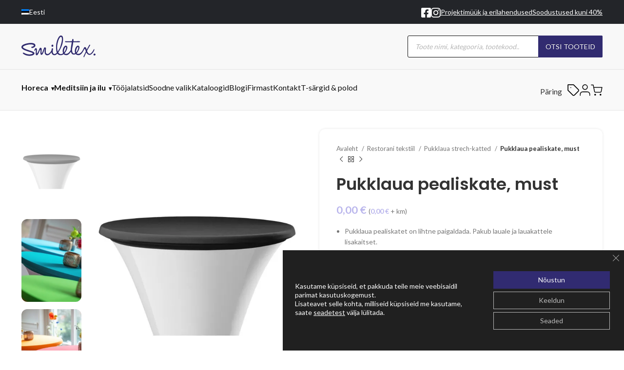

--- FILE ---
content_type: text/html; charset=UTF-8
request_url: https://smiletex.ee/toode/pukklaua-pealiskate-must/
body_size: 48124
content:
<!DOCTYPE html>
<html lang="et">
<head>
	<meta charset="UTF-8">
	<link rel="profile" href="https://gmpg.org/xfn/11">
	<link rel="pingback" href="https://smiletex.ee/xmlrpc.php">


<!-- Splide Slider CSS -->
<link
  rel="stylesheet"
  href="https://cdn.jsdelivr.net/npm/@splidejs/splide@4.1.3/dist/css/splide.min.css"
/>

<!-- Splide Slider JS -->
<script
  src="https://cdn.jsdelivr.net/npm/@splidejs/splide@4.1.3/dist/js/splide.min.js"
  defer
></script>

			<script>window.MSInputMethodContext && document.documentMode && document.write('<script src="https://smiletex.ee/wp-content/themes/woodmart/js/libs/ie11CustomProperties.min.js"><\/script>');</script>
		<meta name='robots' content='index, follow, max-image-preview:large, max-snippet:-1, max-video-preview:-1' />
<link rel="alternate" hreflang="et" href="https://smiletex.ee/toode/pukklaua-pealiskate-must/" />
<link rel="alternate" hreflang="en" href="https://smiletex.ee/en/product/topcover-round-for-coctail-tables-black/" />
<link rel="alternate" hreflang="x-default" href="https://smiletex.ee/toode/pukklaua-pealiskate-must/" />

<!-- Google Tag Manager for WordPress by gtm4wp.com -->
<script data-cfasync="false" data-pagespeed-no-defer>
	var gtm4wp_datalayer_name = "dataLayer";
	var dataLayer = dataLayer || [];
	const gtm4wp_use_sku_instead = false;
	const gtm4wp_currency = 'EUR';
	const gtm4wp_product_per_impression = 10;
	const gtm4wp_clear_ecommerce = false;
</script>
<!-- End Google Tag Manager for WordPress by gtm4wp.com -->
	<!-- This site is optimized with the Yoast SEO Premium plugin v25.3.1 (Yoast SEO v25.3.1) - https://yoast.com/wordpress/plugins/seo/ -->
	<title>Pukklaua pealiskate, must | Smiletex.ee</title>
	<meta name="description" content="Pukklaua pealiskatet on lihtne paigaldada. Pakub lauale ja lauakattele lisakaitset. Stretch materjal Sobib laudadele laiusega 80-85cm 90% polüester 10% elastaan Saadaval paljudes erinevates värvitoonides Hästi hooldatav" />
	<link rel="canonical" href="https://smiletex.ee/toode/pukklaua-pealiskate-must/" />
	<meta property="og:locale" content="et_EE" />
	<meta property="og:type" content="product" />
	<meta property="og:title" content="Pukklaua pealiskate, must" />
	<meta property="og:description" content="Pukklaua pealiskatet on lihtne paigaldada. Pakub lauale ja lauakattele lisakaitset. Stretch materjal Sobib laudadele laiusega 80-85cm 90% polüester 10% elastaan Saadaval paljudes erinevates värvitoonides Hästi hooldatav" />
	<meta property="og:url" content="https://smiletex.ee/toode/pukklaua-pealiskate-must/" />
	<meta property="og:site_name" content="Smiletex.ee" />
	<meta property="article:modified_time" content="2026-01-15T17:17:19+00:00" />
	<meta property="og:image" content="https://smiletex.ee/wp-content/uploads/2021/01/pukklaua-kate-pealmine.jpg" />
	<meta property="og:image:width" content="600" />
	<meta property="og:image:height" content="800" />
	<meta property="og:image:type" content="image/jpeg" /><meta property="og:image" content="https://smiletex.ee/wp-content/uploads/2021/01/Pukklaua-pealine-kate_Smiletex.jpg" />
	<meta property="og:image:width" content="700" />
	<meta property="og:image:height" content="466" />
	<meta property="og:image:type" content="image/jpeg" /><meta property="og:image" content="https://smiletex.ee/wp-content/uploads/2021/01/Pukklaua-pealmine-kate-varviline.jpg" />
	<meta property="og:image:width" content="700" />
	<meta property="og:image:height" content="464" />
	<meta property="og:image:type" content="image/jpeg" />
	<meta name="twitter:card" content="summary_large_image" />
	<meta name="twitter:label1" content="Price" />
	<meta name="twitter:data1" content="0,00&nbsp;&euro; (0,00&nbsp;&euro; + km)" />
	<meta name="twitter:label2" content="Availability" />
	<meta name="twitter:data2" content="On backorder" />
	<script type="application/ld+json" class="yoast-schema-graph">{"@context":"https://schema.org","@graph":[{"@type":["WebPage","ItemPage"],"@id":"https://smiletex.ee/toode/pukklaua-pealiskate-must/","url":"https://smiletex.ee/toode/pukklaua-pealiskate-must/","name":"Pukklaua pealiskate, must | Smiletex.ee","isPartOf":{"@id":"https://smiletex.ee/#website"},"primaryImageOfPage":{"@id":"https://smiletex.ee/toode/pukklaua-pealiskate-must/#primaryimage"},"image":{"@id":"https://smiletex.ee/toode/pukklaua-pealiskate-must/#primaryimage"},"thumbnailUrl":"https://smiletex.ee/wp-content/uploads/2021/01/pukklaua-kate-pealmine.jpg","description":"• Pukklaua pealiskatet on lihtne paigaldada. Pakub lauale ja lauakattele lisakaitset. • Stretch materjal • Sobib laudadele laiusega 80-85cm • 90% polüester 10% elastaan • Saadaval paljudes erinevates värvitoonides • Hästi hooldatav","breadcrumb":{"@id":"https://smiletex.ee/toode/pukklaua-pealiskate-must/#breadcrumb"},"inLanguage":"et","potentialAction":{"@type":"BuyAction","target":"https://smiletex.ee/toode/pukklaua-pealiskate-must/"}},{"@type":"ImageObject","inLanguage":"et","@id":"https://smiletex.ee/toode/pukklaua-pealiskate-must/#primaryimage","url":"https://smiletex.ee/wp-content/uploads/2021/01/pukklaua-kate-pealmine.jpg","contentUrl":"https://smiletex.ee/wp-content/uploads/2021/01/pukklaua-kate-pealmine.jpg","width":600,"height":800},{"@type":"BreadcrumbList","@id":"https://smiletex.ee/toode/pukklaua-pealiskate-must/#breadcrumb","itemListElement":[{"@type":"ListItem","position":1,"name":"Avaleht","item":"https://smiletex.ee/"},{"@type":"ListItem","position":2,"name":"Pood","item":"https://smiletex.ee/pood/"},{"@type":"ListItem","position":3,"name":"Pukklaua pealiskate, must"}]},{"@type":"WebSite","@id":"https://smiletex.ee/#website","url":"https://smiletex.ee/","name":"Smiletex.ee","description":"Tööriided HoReCa, meditsiini ja äriklientidele!","publisher":{"@id":"https://smiletex.ee/#organization"},"potentialAction":[{"@type":"SearchAction","target":{"@type":"EntryPoint","urlTemplate":"https://smiletex.ee/?s={search_term_string}"},"query-input":{"@type":"PropertyValueSpecification","valueRequired":true,"valueName":"search_term_string"}}],"inLanguage":"et"},{"@type":"Organization","@id":"https://smiletex.ee/#organization","name":"Smiletex.ee","url":"https://smiletex.ee/","logo":{"@type":"ImageObject","inLanguage":"et","@id":"https://smiletex.ee/#/schema/logo/image/","url":"https://smiletex.ee/wp-content/uploads/2023/03/logo.png","contentUrl":"https://smiletex.ee/wp-content/uploads/2023/03/logo.png","width":600,"height":185,"caption":"Smiletex.ee"},"image":{"@id":"https://smiletex.ee/#/schema/logo/image/"},"sameAs":["https://www.facebook.com/smiletex/","https://www.instagram.com/smiletex_textiles"],"hasMerchantReturnPolicy":{"@type":"MerchantReturnPolicy","merchantReturnLink":"https://smiletex.ee/muugitingimused/"}}]}</script>
	<meta property="product:price:amount" content="0.00" />
	<meta property="product:price:currency" content="EUR" />
	<meta property="og:availability" content="backorder" />
	<meta property="product:availability" content="available for order" />
	<meta property="product:retailer_item_id" content="15662-1-1" />
	<meta property="product:condition" content="new" />
	<!-- / Yoast SEO Premium plugin. -->


<link rel='dns-prefetch' href='//fonts.googleapis.com' />
<link rel="alternate" type="application/rss+xml" title="Smiletex.ee &raquo; RSS" href="https://smiletex.ee/feed/" />
<link rel="alternate" type="application/rss+xml" title="Smiletex.ee &raquo; Kommentaaride RSS" href="https://smiletex.ee/comments/feed/" />
<link rel="alternate" title="oEmbed (JSON)" type="application/json+oembed" href="https://smiletex.ee/wp-json/oembed/1.0/embed?url=https%3A%2F%2Fsmiletex.ee%2Ftoode%2Fpukklaua-pealiskate-must%2F" />
<link rel="alternate" title="oEmbed (XML)" type="text/xml+oembed" href="https://smiletex.ee/wp-json/oembed/1.0/embed?url=https%3A%2F%2Fsmiletex.ee%2Ftoode%2Fpukklaua-pealiskate-must%2F&#038;format=xml" />
<style id='wp-img-auto-sizes-contain-inline-css' type='text/css'>
img:is([sizes=auto i],[sizes^="auto," i]){contain-intrinsic-size:3000px 1500px}
/*# sourceURL=wp-img-auto-sizes-contain-inline-css */
</style>
<link rel='stylesheet' id='berocket_products_label_style-css' href='https://smiletex.ee/wp-content/plugins/advanced-product-labels-for-woocommerce/css/frontend.css?ver=1.2.9' type='text/css' media='all' />
<style id='berocket_products_label_style-inline-css' type='text/css'>

        .berocket_better_labels:before,
        .berocket_better_labels:after {
            clear: both;
            content: " ";
            display: block;
        }
        .berocket_better_labels.berocket_better_labels_image {
            position: absolute!important;
            top: 0px!important;
            
            left: 0px!important;
            right: 0px!important;
            pointer-events: none;
        }
        .berocket_better_labels.berocket_better_labels_image * {
            pointer-events: none;
        }
        .berocket_better_labels.berocket_better_labels_image img,
        .berocket_better_labels.berocket_better_labels_image .fa,
        .berocket_better_labels.berocket_better_labels_image .berocket_color_label,
        .berocket_better_labels.berocket_better_labels_image .berocket_image_background,
        .berocket_better_labels .berocket_better_labels_line .br_alabel,
        .berocket_better_labels .berocket_better_labels_line .br_alabel span {
            pointer-events: all;
        }
        .berocket_better_labels .berocket_color_label,
        .br_alabel .berocket_color_label {
            width: 100%;
            height: 100%;
            display: block;
        }
        .berocket_better_labels .berocket_better_labels_position_left {
            text-align:left;
            float: left;
            clear: left;
        }
        .berocket_better_labels .berocket_better_labels_position_center {
            text-align:center;
        }
        .berocket_better_labels .berocket_better_labels_position_right {
            text-align:right;
            float: right;
            clear: right;
        }
        .berocket_better_labels.berocket_better_labels_label {
            clear: both
        }
        .berocket_better_labels .berocket_better_labels_line {
            line-height: 1px;
        }
        .berocket_better_labels.berocket_better_labels_label .berocket_better_labels_line {
            clear: none;
        }
        .berocket_better_labels .berocket_better_labels_position_left .berocket_better_labels_line {
            clear: left;
        }
        .berocket_better_labels .berocket_better_labels_position_right .berocket_better_labels_line {
            clear: right;
        }
        .berocket_better_labels .berocket_better_labels_line .br_alabel {
            display: inline-block;
            position: relative;
            top: 0!important;
            left: 0!important;
            right: 0!important;
            line-height: 1px;
        }.berocket_better_labels .berocket_better_labels_position {
                display: flex;
                flex-direction: column;
            }
            .berocket_better_labels .berocket_better_labels_position.berocket_better_labels_position_left {
                align-items: start;
            }
            .berocket_better_labels .berocket_better_labels_position.berocket_better_labels_position_right {
                align-items: end;
            }
            .berocket_better_labels .berocket_better_labels_position.berocket_better_labels_position_center {
                align-items: center;
            }
            .berocket_better_labels .berocket_better_labels_position .berocket_better_labels_inline {
                display: flex;
                align-items: start;
            }
/*# sourceURL=berocket_products_label_style-inline-css */
</style>
<link rel='stylesheet' id='bootstrap-css' href='https://smiletex.ee/wp-content/themes/woodmart/css/bootstrap-light.min.css?ver=7.1.4' type='text/css' media='all' />
<link rel='stylesheet' id='woodmart-style-css' href='https://smiletex.ee/wp-content/themes/woodmart/css/parts/base.min.css?ver=7.1.4' type='text/css' media='all' />
<link rel='stylesheet' id='wd-widget-price-filter-css' href='https://smiletex.ee/wp-content/themes/woodmart/css/parts/woo-widget-price-filter.min.css?ver=7.1.4' type='text/css' media='all' />
<link rel='stylesheet' id='sbi_styles-css' href='https://smiletex.ee/wp-content/plugins/instagram-feed/css/sbi-styles.min.css?ver=6.6.1' type='text/css' media='all' />
<link rel='stylesheet' id='wp-block-library-css' href='https://smiletex.ee/wp-includes/css/dist/block-library/style.min.css?ver=6.9' type='text/css' media='all' />
<style id='wp-block-media-text-inline-css' type='text/css'>
.wp-block-media-text{box-sizing:border-box;
  /*!rtl:begin:ignore*/direction:ltr;
  /*!rtl:end:ignore*/display:grid;grid-template-columns:50% 1fr;grid-template-rows:auto}.wp-block-media-text.has-media-on-the-right{grid-template-columns:1fr 50%}.wp-block-media-text.is-vertically-aligned-top>.wp-block-media-text__content,.wp-block-media-text.is-vertically-aligned-top>.wp-block-media-text__media{align-self:start}.wp-block-media-text.is-vertically-aligned-center>.wp-block-media-text__content,.wp-block-media-text.is-vertically-aligned-center>.wp-block-media-text__media,.wp-block-media-text>.wp-block-media-text__content,.wp-block-media-text>.wp-block-media-text__media{align-self:center}.wp-block-media-text.is-vertically-aligned-bottom>.wp-block-media-text__content,.wp-block-media-text.is-vertically-aligned-bottom>.wp-block-media-text__media{align-self:end}.wp-block-media-text>.wp-block-media-text__media{
  /*!rtl:begin:ignore*/grid-column:1;grid-row:1;
  /*!rtl:end:ignore*/margin:0}.wp-block-media-text>.wp-block-media-text__content{direction:ltr;
  /*!rtl:begin:ignore*/grid-column:2;grid-row:1;
  /*!rtl:end:ignore*/padding:0 8%;word-break:break-word}.wp-block-media-text.has-media-on-the-right>.wp-block-media-text__media{
  /*!rtl:begin:ignore*/grid-column:2;grid-row:1
  /*!rtl:end:ignore*/}.wp-block-media-text.has-media-on-the-right>.wp-block-media-text__content{
  /*!rtl:begin:ignore*/grid-column:1;grid-row:1
  /*!rtl:end:ignore*/}.wp-block-media-text__media a{display:block}.wp-block-media-text__media img,.wp-block-media-text__media video{height:auto;max-width:unset;vertical-align:middle;width:100%}.wp-block-media-text.is-image-fill>.wp-block-media-text__media{background-size:cover;height:100%;min-height:250px}.wp-block-media-text.is-image-fill>.wp-block-media-text__media>a{display:block;height:100%}.wp-block-media-text.is-image-fill>.wp-block-media-text__media img{height:1px;margin:-1px;overflow:hidden;padding:0;position:absolute;width:1px;clip:rect(0,0,0,0);border:0}.wp-block-media-text.is-image-fill-element>.wp-block-media-text__media{height:100%;min-height:250px}.wp-block-media-text.is-image-fill-element>.wp-block-media-text__media>a{display:block;height:100%}.wp-block-media-text.is-image-fill-element>.wp-block-media-text__media img{height:100%;object-fit:cover;width:100%}@media (max-width:600px){.wp-block-media-text.is-stacked-on-mobile{grid-template-columns:100%!important}.wp-block-media-text.is-stacked-on-mobile>.wp-block-media-text__media{grid-column:1;grid-row:1}.wp-block-media-text.is-stacked-on-mobile>.wp-block-media-text__content{grid-column:1;grid-row:2}}
/*# sourceURL=https://smiletex.ee/wp-includes/blocks/media-text/style.min.css */
</style>
<style id='wp-block-paragraph-inline-css' type='text/css'>
.is-small-text{font-size:.875em}.is-regular-text{font-size:1em}.is-large-text{font-size:2.25em}.is-larger-text{font-size:3em}.has-drop-cap:not(:focus):first-letter{float:left;font-size:8.4em;font-style:normal;font-weight:100;line-height:.68;margin:.05em .1em 0 0;text-transform:uppercase}body.rtl .has-drop-cap:not(:focus):first-letter{float:none;margin-left:.1em}p.has-drop-cap.has-background{overflow:hidden}:root :where(p.has-background){padding:1.25em 2.375em}:where(p.has-text-color:not(.has-link-color)) a{color:inherit}p.has-text-align-left[style*="writing-mode:vertical-lr"],p.has-text-align-right[style*="writing-mode:vertical-rl"]{rotate:180deg}
/*# sourceURL=https://smiletex.ee/wp-includes/blocks/paragraph/style.min.css */
</style>
<link rel='stylesheet' id='wc-blocks-style-css' href='https://smiletex.ee/wp-content/plugins/woocommerce/assets/client/blocks/wc-blocks.css?ver=wc-9.6.1' type='text/css' media='all' />
<style id='global-styles-inline-css' type='text/css'>
:root{--wp--preset--aspect-ratio--square: 1;--wp--preset--aspect-ratio--4-3: 4/3;--wp--preset--aspect-ratio--3-4: 3/4;--wp--preset--aspect-ratio--3-2: 3/2;--wp--preset--aspect-ratio--2-3: 2/3;--wp--preset--aspect-ratio--16-9: 16/9;--wp--preset--aspect-ratio--9-16: 9/16;--wp--preset--color--black: #000000;--wp--preset--color--cyan-bluish-gray: #abb8c3;--wp--preset--color--white: #ffffff;--wp--preset--color--pale-pink: #f78da7;--wp--preset--color--vivid-red: #cf2e2e;--wp--preset--color--luminous-vivid-orange: #ff6900;--wp--preset--color--luminous-vivid-amber: #fcb900;--wp--preset--color--light-green-cyan: #7bdcb5;--wp--preset--color--vivid-green-cyan: #00d084;--wp--preset--color--pale-cyan-blue: #8ed1fc;--wp--preset--color--vivid-cyan-blue: #0693e3;--wp--preset--color--vivid-purple: #9b51e0;--wp--preset--gradient--vivid-cyan-blue-to-vivid-purple: linear-gradient(135deg,rgb(6,147,227) 0%,rgb(155,81,224) 100%);--wp--preset--gradient--light-green-cyan-to-vivid-green-cyan: linear-gradient(135deg,rgb(122,220,180) 0%,rgb(0,208,130) 100%);--wp--preset--gradient--luminous-vivid-amber-to-luminous-vivid-orange: linear-gradient(135deg,rgb(252,185,0) 0%,rgb(255,105,0) 100%);--wp--preset--gradient--luminous-vivid-orange-to-vivid-red: linear-gradient(135deg,rgb(255,105,0) 0%,rgb(207,46,46) 100%);--wp--preset--gradient--very-light-gray-to-cyan-bluish-gray: linear-gradient(135deg,rgb(238,238,238) 0%,rgb(169,184,195) 100%);--wp--preset--gradient--cool-to-warm-spectrum: linear-gradient(135deg,rgb(74,234,220) 0%,rgb(151,120,209) 20%,rgb(207,42,186) 40%,rgb(238,44,130) 60%,rgb(251,105,98) 80%,rgb(254,248,76) 100%);--wp--preset--gradient--blush-light-purple: linear-gradient(135deg,rgb(255,206,236) 0%,rgb(152,150,240) 100%);--wp--preset--gradient--blush-bordeaux: linear-gradient(135deg,rgb(254,205,165) 0%,rgb(254,45,45) 50%,rgb(107,0,62) 100%);--wp--preset--gradient--luminous-dusk: linear-gradient(135deg,rgb(255,203,112) 0%,rgb(199,81,192) 50%,rgb(65,88,208) 100%);--wp--preset--gradient--pale-ocean: linear-gradient(135deg,rgb(255,245,203) 0%,rgb(182,227,212) 50%,rgb(51,167,181) 100%);--wp--preset--gradient--electric-grass: linear-gradient(135deg,rgb(202,248,128) 0%,rgb(113,206,126) 100%);--wp--preset--gradient--midnight: linear-gradient(135deg,rgb(2,3,129) 0%,rgb(40,116,252) 100%);--wp--preset--font-size--small: 13px;--wp--preset--font-size--medium: 20px;--wp--preset--font-size--large: 36px;--wp--preset--font-size--x-large: 42px;--wp--preset--font-family--inter: "Inter", sans-serif;--wp--preset--font-family--cardo: Cardo;--wp--preset--spacing--20: 0.44rem;--wp--preset--spacing--30: 0.67rem;--wp--preset--spacing--40: 1rem;--wp--preset--spacing--50: 1.5rem;--wp--preset--spacing--60: 2.25rem;--wp--preset--spacing--70: 3.38rem;--wp--preset--spacing--80: 5.06rem;--wp--preset--shadow--natural: 6px 6px 9px rgba(0, 0, 0, 0.2);--wp--preset--shadow--deep: 12px 12px 50px rgba(0, 0, 0, 0.4);--wp--preset--shadow--sharp: 6px 6px 0px rgba(0, 0, 0, 0.2);--wp--preset--shadow--outlined: 6px 6px 0px -3px rgb(255, 255, 255), 6px 6px rgb(0, 0, 0);--wp--preset--shadow--crisp: 6px 6px 0px rgb(0, 0, 0);}:where(.is-layout-flex){gap: 0.5em;}:where(.is-layout-grid){gap: 0.5em;}body .is-layout-flex{display: flex;}.is-layout-flex{flex-wrap: wrap;align-items: center;}.is-layout-flex > :is(*, div){margin: 0;}body .is-layout-grid{display: grid;}.is-layout-grid > :is(*, div){margin: 0;}:where(.wp-block-columns.is-layout-flex){gap: 2em;}:where(.wp-block-columns.is-layout-grid){gap: 2em;}:where(.wp-block-post-template.is-layout-flex){gap: 1.25em;}:where(.wp-block-post-template.is-layout-grid){gap: 1.25em;}.has-black-color{color: var(--wp--preset--color--black) !important;}.has-cyan-bluish-gray-color{color: var(--wp--preset--color--cyan-bluish-gray) !important;}.has-white-color{color: var(--wp--preset--color--white) !important;}.has-pale-pink-color{color: var(--wp--preset--color--pale-pink) !important;}.has-vivid-red-color{color: var(--wp--preset--color--vivid-red) !important;}.has-luminous-vivid-orange-color{color: var(--wp--preset--color--luminous-vivid-orange) !important;}.has-luminous-vivid-amber-color{color: var(--wp--preset--color--luminous-vivid-amber) !important;}.has-light-green-cyan-color{color: var(--wp--preset--color--light-green-cyan) !important;}.has-vivid-green-cyan-color{color: var(--wp--preset--color--vivid-green-cyan) !important;}.has-pale-cyan-blue-color{color: var(--wp--preset--color--pale-cyan-blue) !important;}.has-vivid-cyan-blue-color{color: var(--wp--preset--color--vivid-cyan-blue) !important;}.has-vivid-purple-color{color: var(--wp--preset--color--vivid-purple) !important;}.has-black-background-color{background-color: var(--wp--preset--color--black) !important;}.has-cyan-bluish-gray-background-color{background-color: var(--wp--preset--color--cyan-bluish-gray) !important;}.has-white-background-color{background-color: var(--wp--preset--color--white) !important;}.has-pale-pink-background-color{background-color: var(--wp--preset--color--pale-pink) !important;}.has-vivid-red-background-color{background-color: var(--wp--preset--color--vivid-red) !important;}.has-luminous-vivid-orange-background-color{background-color: var(--wp--preset--color--luminous-vivid-orange) !important;}.has-luminous-vivid-amber-background-color{background-color: var(--wp--preset--color--luminous-vivid-amber) !important;}.has-light-green-cyan-background-color{background-color: var(--wp--preset--color--light-green-cyan) !important;}.has-vivid-green-cyan-background-color{background-color: var(--wp--preset--color--vivid-green-cyan) !important;}.has-pale-cyan-blue-background-color{background-color: var(--wp--preset--color--pale-cyan-blue) !important;}.has-vivid-cyan-blue-background-color{background-color: var(--wp--preset--color--vivid-cyan-blue) !important;}.has-vivid-purple-background-color{background-color: var(--wp--preset--color--vivid-purple) !important;}.has-black-border-color{border-color: var(--wp--preset--color--black) !important;}.has-cyan-bluish-gray-border-color{border-color: var(--wp--preset--color--cyan-bluish-gray) !important;}.has-white-border-color{border-color: var(--wp--preset--color--white) !important;}.has-pale-pink-border-color{border-color: var(--wp--preset--color--pale-pink) !important;}.has-vivid-red-border-color{border-color: var(--wp--preset--color--vivid-red) !important;}.has-luminous-vivid-orange-border-color{border-color: var(--wp--preset--color--luminous-vivid-orange) !important;}.has-luminous-vivid-amber-border-color{border-color: var(--wp--preset--color--luminous-vivid-amber) !important;}.has-light-green-cyan-border-color{border-color: var(--wp--preset--color--light-green-cyan) !important;}.has-vivid-green-cyan-border-color{border-color: var(--wp--preset--color--vivid-green-cyan) !important;}.has-pale-cyan-blue-border-color{border-color: var(--wp--preset--color--pale-cyan-blue) !important;}.has-vivid-cyan-blue-border-color{border-color: var(--wp--preset--color--vivid-cyan-blue) !important;}.has-vivid-purple-border-color{border-color: var(--wp--preset--color--vivid-purple) !important;}.has-vivid-cyan-blue-to-vivid-purple-gradient-background{background: var(--wp--preset--gradient--vivid-cyan-blue-to-vivid-purple) !important;}.has-light-green-cyan-to-vivid-green-cyan-gradient-background{background: var(--wp--preset--gradient--light-green-cyan-to-vivid-green-cyan) !important;}.has-luminous-vivid-amber-to-luminous-vivid-orange-gradient-background{background: var(--wp--preset--gradient--luminous-vivid-amber-to-luminous-vivid-orange) !important;}.has-luminous-vivid-orange-to-vivid-red-gradient-background{background: var(--wp--preset--gradient--luminous-vivid-orange-to-vivid-red) !important;}.has-very-light-gray-to-cyan-bluish-gray-gradient-background{background: var(--wp--preset--gradient--very-light-gray-to-cyan-bluish-gray) !important;}.has-cool-to-warm-spectrum-gradient-background{background: var(--wp--preset--gradient--cool-to-warm-spectrum) !important;}.has-blush-light-purple-gradient-background{background: var(--wp--preset--gradient--blush-light-purple) !important;}.has-blush-bordeaux-gradient-background{background: var(--wp--preset--gradient--blush-bordeaux) !important;}.has-luminous-dusk-gradient-background{background: var(--wp--preset--gradient--luminous-dusk) !important;}.has-pale-ocean-gradient-background{background: var(--wp--preset--gradient--pale-ocean) !important;}.has-electric-grass-gradient-background{background: var(--wp--preset--gradient--electric-grass) !important;}.has-midnight-gradient-background{background: var(--wp--preset--gradient--midnight) !important;}.has-small-font-size{font-size: var(--wp--preset--font-size--small) !important;}.has-medium-font-size{font-size: var(--wp--preset--font-size--medium) !important;}.has-large-font-size{font-size: var(--wp--preset--font-size--large) !important;}.has-x-large-font-size{font-size: var(--wp--preset--font-size--x-large) !important;}
/*# sourceURL=global-styles-inline-css */
</style>

<style id='classic-theme-styles-inline-css' type='text/css'>
/*! This file is auto-generated */
.wp-block-button__link{color:#fff;background-color:#32373c;border-radius:9999px;box-shadow:none;text-decoration:none;padding:calc(.667em + 2px) calc(1.333em + 2px);font-size:1.125em}.wp-block-file__button{background:#32373c;color:#fff;text-decoration:none}
/*# sourceURL=/wp-includes/css/classic-themes.min.css */
</style>
<link rel='stylesheet' id='smaily_for_woocommerce-front_style-css' href='https://smiletex.ee/wp-content/plugins/smaily-for-woocommerce/static/front-style.css?ver=1.12.3' type='text/css' media='all' />
<style id='woocommerce-inline-inline-css' type='text/css'>
.woocommerce form .form-row .required { visibility: visible; }
/*# sourceURL=woocommerce-inline-inline-css */
</style>
<link rel='stylesheet' id='wpml-legacy-dropdown-0-css' href='https://smiletex.ee/wp-content/plugins/sitepress-multilingual-cms/templates/language-switchers/legacy-dropdown/style.min.css?ver=1' type='text/css' media='all' />
<link rel='stylesheet' id='montonio-style-css' href='https://smiletex.ee/wp-content/plugins/montonio-for-woocommerce/v2/assets/css/montonio-style.css?ver=7.1.5' type='text/css' media='all' />
<link rel='stylesheet' id='brands-styles-css' href='https://smiletex.ee/wp-content/plugins/woocommerce/assets/css/brands.css?ver=9.6.1' type='text/css' media='all' />
<link rel='stylesheet' id='dgwt-wcas-style-css' href='https://smiletex.ee/wp-content/plugins/ajax-search-for-woocommerce-premium/assets/css/style.min.css?ver=1.20.0' type='text/css' media='all' />
<link rel='stylesheet' id='yith_ywraq_frontend-css' href='https://smiletex.ee/wp-content/plugins/yith-woocommerce-request-a-quote-premium/assets/css/ywraq-frontend.css?ver=4.9.0' type='text/css' media='all' />
<style id='yith_ywraq_frontend-inline-css' type='text/css'>
:root {
		--ywraq_layout_button_bg_color: #505052;
		--ywraq_layout_button_bg_color_hover: #505052;
		--ywraq_layout_button_border_color: #505052;
		--ywraq_layout_button_border_color_hover: #505052;
		--ywraq_layout_button_color: #fff;
		--ywraq_layout_button_color_hover: #fff;
		
		--ywraq_checkout_button_bg_color: #0066b4;
		--ywraq_checkout_button_bg_color_hover: #044a80;
		--ywraq_checkout_button_border_color: #0066b4;
		--ywraq_checkout_button_border_color_hover: #044a80;
		--ywraq_checkout_button_color: #ffffff;
		--ywraq_checkout_button_color_hover: #ffffff;
		
		--ywraq_accept_button_bg_color: #0066b4;
		--ywraq_accept_button_bg_color_hover: #044a80;
		--ywraq_accept_button_border_color: #0066b4;
		--ywraq_accept_button_border_color_hover: #044a80;
		--ywraq_accept_button_color: #ffffff;
		--ywraq_accept_button_color_hover: #ffffff;
		
		--ywraq_reject_button_bg_color: transparent;
		--ywraq_reject_button_bg_color_hover: #CC2B2B;
		--ywraq_reject_button_border_color: #CC2B2B;
		--ywraq_reject_button_border_color_hover: #CC2B2B;
		--ywraq_reject_button_color: #CC2B2B;
		--ywraq_reject_button_color_hover: #ffffff;
		}		
.woocommerce.single-product button.single_add_to_cart_button.button {margin-right: 5px;}
	.woocommerce.single-product .product .yith-ywraq-add-to-quote {display: inline-block; vertical-align: middle;margin-top: 5px;}
	
/*# sourceURL=yith_ywraq_frontend-inline-css */
</style>
<link rel='stylesheet' id='e-animations-css' href='https://smiletex.ee/wp-content/plugins/elementor/assets/lib/animations/animations.min.css?ver=3.16.4' type='text/css' media='all' />
<link rel='stylesheet' id='moove_gdpr_frontend-css' href='https://smiletex.ee/wp-content/plugins/gdpr-cookie-compliance/dist/styles/gdpr-main-nf.css?ver=4.15.10' type='text/css' media='all' />
<style id='moove_gdpr_frontend-inline-css' type='text/css'>

				#moove_gdpr_cookie_modal .moove-gdpr-modal-content .moove-gdpr-modal-footer-content .moove-gdpr-button-holder a.mgbutton.moove-gdpr-modal-reject-all,
				#moove_gdpr_cookie_modal .moove-gdpr-modal-content .moove-gdpr-modal-footer-content .moove-gdpr-button-holder button.mgbutton.moove-gdpr-modal-reject-all,
				.gdpr_cookie_settings_shortcode_content .gdpr-shr-button.button-green.moove-gdpr-modal-reject-all {
					background-color: transparent;
				   opacity: .7;
				   color: #202020;
				}

				#moove_gdpr_cookie_modal .moove-gdpr-modal-content .moove-gdpr-modal-footer-content .moove-gdpr-button-holder a.mgbutton.moove-gdpr-modal-reject-all:hover,
				#moove_gdpr_cookie_modal .moove-gdpr-modal-content .moove-gdpr-modal-footer-content .moove-gdpr-button-holder button.mgbutton.moove-gdpr-modal-reject-all:hover,
				.gdpr_cookie_settings_shortcode_content .gdpr-shr-button.button-green.moove-gdpr-modal-reject-all:hover {
					background-color: #202020;
					box-shadow: none;
					color: #fff;
					opacity: 1;
				}
							#moove_gdpr_cookie_info_bar .moove-gdpr-info-bar-container .moove-gdpr-info-bar-content a.mgbutton.moove-gdpr-infobar-reject-btn, 
				#moove_gdpr_cookie_info_bar .moove-gdpr-info-bar-container .moove-gdpr-info-bar-content button.mgbutton.moove-gdpr-infobar-reject-btn {
					background-color: transparent;
				   box-shadow: inset 0 0 0 1px currentColor;
				   opacity: .7;
				   color: #202020;
				}

				#moove_gdpr_cookie_info_bar .moove-gdpr-info-bar-container .moove-gdpr-info-bar-content a.mgbutton.moove-gdpr-infobar-reject-btn:hover, 
				#moove_gdpr_cookie_info_bar .moove-gdpr-info-bar-container .moove-gdpr-info-bar-content button.mgbutton.moove-gdpr-infobar-reject-btn:hover {
					background-color: #202020;
					box-shadow: none;
					color: #fff;
					opacity: 1;
				}

				#moove_gdpr_cookie_info_bar:not(.gdpr-full-screen-infobar).moove-gdpr-dark-scheme .moove-gdpr-info-bar-container .moove-gdpr-info-bar-content a.mgbutton.moove-gdpr-infobar-reject-btn, #moove_gdpr_cookie_info_bar:not(.gdpr-full-screen-infobar).moove-gdpr-dark-scheme .moove-gdpr-info-bar-container .moove-gdpr-info-bar-content button.mgbutton.moove-gdpr-infobar-reject-btn {
					background-color: transparent;
				   box-shadow: inset 0 0 0 1px currentColor;
				   opacity: .7;
				   color: #fff;
				}

				#moove_gdpr_cookie_info_bar:not(.gdpr-full-screen-infobar).moove-gdpr-dark-scheme .moove-gdpr-info-bar-container .moove-gdpr-info-bar-content a.mgbutton.moove-gdpr-infobar-reject-btn:hover, #moove_gdpr_cookie_info_bar:not(.gdpr-full-screen-infobar).moove-gdpr-dark-scheme .moove-gdpr-info-bar-container .moove-gdpr-info-bar-content button.mgbutton.moove-gdpr-infobar-reject-btn:hover {
					box-shadow: none;
				   opacity: 1;
				   color: #202020;
				   background-color: #fff;
				}
							#moove_gdpr_cookie_modal .moove-gdpr-modal-content .moove-gdpr-tab-main h3.tab-title, 
				#moove_gdpr_cookie_modal .moove-gdpr-modal-content .moove-gdpr-tab-main span.tab-title,
				#moove_gdpr_cookie_modal .moove-gdpr-modal-content .moove-gdpr-modal-left-content #moove-gdpr-menu li a, 
				#moove_gdpr_cookie_modal .moove-gdpr-modal-content .moove-gdpr-modal-left-content #moove-gdpr-menu li button,
				#moove_gdpr_cookie_modal .moove-gdpr-modal-content .moove-gdpr-modal-left-content .moove-gdpr-branding-cnt a,
				#moove_gdpr_cookie_modal .moove-gdpr-modal-content .moove-gdpr-modal-footer-content .moove-gdpr-button-holder a.mgbutton, 
				#moove_gdpr_cookie_modal .moove-gdpr-modal-content .moove-gdpr-modal-footer-content .moove-gdpr-button-holder button.mgbutton,
				#moove_gdpr_cookie_modal .cookie-switch .cookie-slider:after, 
				#moove_gdpr_cookie_modal .cookie-switch .slider:after, 
				#moove_gdpr_cookie_modal .switch .cookie-slider:after, 
				#moove_gdpr_cookie_modal .switch .slider:after,
				#moove_gdpr_cookie_info_bar .moove-gdpr-info-bar-container .moove-gdpr-info-bar-content p, 
				#moove_gdpr_cookie_info_bar .moove-gdpr-info-bar-container .moove-gdpr-info-bar-content p a,
				#moove_gdpr_cookie_info_bar .moove-gdpr-info-bar-container .moove-gdpr-info-bar-content a.mgbutton, 
				#moove_gdpr_cookie_info_bar .moove-gdpr-info-bar-container .moove-gdpr-info-bar-content button.mgbutton,
				#moove_gdpr_cookie_modal .moove-gdpr-modal-content .moove-gdpr-tab-main .moove-gdpr-tab-main-content h1, 
				#moove_gdpr_cookie_modal .moove-gdpr-modal-content .moove-gdpr-tab-main .moove-gdpr-tab-main-content h2, 
				#moove_gdpr_cookie_modal .moove-gdpr-modal-content .moove-gdpr-tab-main .moove-gdpr-tab-main-content h3, 
				#moove_gdpr_cookie_modal .moove-gdpr-modal-content .moove-gdpr-tab-main .moove-gdpr-tab-main-content h4, 
				#moove_gdpr_cookie_modal .moove-gdpr-modal-content .moove-gdpr-tab-main .moove-gdpr-tab-main-content h5, 
				#moove_gdpr_cookie_modal .moove-gdpr-modal-content .moove-gdpr-tab-main .moove-gdpr-tab-main-content h6,
				#moove_gdpr_cookie_modal .moove-gdpr-modal-content.moove_gdpr_modal_theme_v2 .moove-gdpr-modal-title .tab-title,
				#moove_gdpr_cookie_modal .moove-gdpr-modal-content.moove_gdpr_modal_theme_v2 .moove-gdpr-tab-main h3.tab-title, 
				#moove_gdpr_cookie_modal .moove-gdpr-modal-content.moove_gdpr_modal_theme_v2 .moove-gdpr-tab-main span.tab-title,
				#moove_gdpr_cookie_modal .moove-gdpr-modal-content.moove_gdpr_modal_theme_v2 .moove-gdpr-branding-cnt a {
				 	font-weight: inherit				}
			#moove_gdpr_cookie_modal,#moove_gdpr_cookie_info_bar,.gdpr_cookie_settings_shortcode_content{font-family:inherit}#moove_gdpr_save_popup_settings_button{background-color:#373737;color:#fff}#moove_gdpr_save_popup_settings_button:hover{background-color:#000}#moove_gdpr_cookie_info_bar .moove-gdpr-info-bar-container .moove-gdpr-info-bar-content a.mgbutton,#moove_gdpr_cookie_info_bar .moove-gdpr-info-bar-container .moove-gdpr-info-bar-content button.mgbutton{background-color:#312b71}#moove_gdpr_cookie_modal .moove-gdpr-modal-content .moove-gdpr-modal-footer-content .moove-gdpr-button-holder a.mgbutton,#moove_gdpr_cookie_modal .moove-gdpr-modal-content .moove-gdpr-modal-footer-content .moove-gdpr-button-holder button.mgbutton,.gdpr_cookie_settings_shortcode_content .gdpr-shr-button.button-green{background-color:#312b71;border-color:#312b71}#moove_gdpr_cookie_modal .moove-gdpr-modal-content .moove-gdpr-modal-footer-content .moove-gdpr-button-holder a.mgbutton:hover,#moove_gdpr_cookie_modal .moove-gdpr-modal-content .moove-gdpr-modal-footer-content .moove-gdpr-button-holder button.mgbutton:hover,.gdpr_cookie_settings_shortcode_content .gdpr-shr-button.button-green:hover{background-color:#fff;color:#312b71}#moove_gdpr_cookie_modal .moove-gdpr-modal-content .moove-gdpr-modal-close i,#moove_gdpr_cookie_modal .moove-gdpr-modal-content .moove-gdpr-modal-close span.gdpr-icon{background-color:#312b71;border:1px solid #312b71}#moove_gdpr_cookie_info_bar span.change-settings-button.focus-g,#moove_gdpr_cookie_info_bar span.change-settings-button:focus,#moove_gdpr_cookie_info_bar button.change-settings-button.focus-g,#moove_gdpr_cookie_info_bar button.change-settings-button:focus{-webkit-box-shadow:0 0 1px 3px #312b71;-moz-box-shadow:0 0 1px 3px #312b71;box-shadow:0 0 1px 3px #312b71}#moove_gdpr_cookie_modal .moove-gdpr-modal-content .moove-gdpr-modal-close i:hover,#moove_gdpr_cookie_modal .moove-gdpr-modal-content .moove-gdpr-modal-close span.gdpr-icon:hover,#moove_gdpr_cookie_info_bar span[data-href]>u.change-settings-button{color:#312b71}#moove_gdpr_cookie_modal .moove-gdpr-modal-content .moove-gdpr-modal-left-content #moove-gdpr-menu li.menu-item-selected a span.gdpr-icon,#moove_gdpr_cookie_modal .moove-gdpr-modal-content .moove-gdpr-modal-left-content #moove-gdpr-menu li.menu-item-selected button span.gdpr-icon{color:inherit}#moove_gdpr_cookie_modal .moove-gdpr-modal-content .moove-gdpr-modal-left-content #moove-gdpr-menu li a span.gdpr-icon,#moove_gdpr_cookie_modal .moove-gdpr-modal-content .moove-gdpr-modal-left-content #moove-gdpr-menu li button span.gdpr-icon{color:inherit}#moove_gdpr_cookie_modal .gdpr-acc-link{line-height:0;font-size:0;color:transparent;position:absolute}#moove_gdpr_cookie_modal .moove-gdpr-modal-content .moove-gdpr-modal-close:hover i,#moove_gdpr_cookie_modal .moove-gdpr-modal-content .moove-gdpr-modal-left-content #moove-gdpr-menu li a,#moove_gdpr_cookie_modal .moove-gdpr-modal-content .moove-gdpr-modal-left-content #moove-gdpr-menu li button,#moove_gdpr_cookie_modal .moove-gdpr-modal-content .moove-gdpr-modal-left-content #moove-gdpr-menu li button i,#moove_gdpr_cookie_modal .moove-gdpr-modal-content .moove-gdpr-modal-left-content #moove-gdpr-menu li a i,#moove_gdpr_cookie_modal .moove-gdpr-modal-content .moove-gdpr-tab-main .moove-gdpr-tab-main-content a:hover,#moove_gdpr_cookie_info_bar.moove-gdpr-dark-scheme .moove-gdpr-info-bar-container .moove-gdpr-info-bar-content a.mgbutton:hover,#moove_gdpr_cookie_info_bar.moove-gdpr-dark-scheme .moove-gdpr-info-bar-container .moove-gdpr-info-bar-content button.mgbutton:hover,#moove_gdpr_cookie_info_bar.moove-gdpr-dark-scheme .moove-gdpr-info-bar-container .moove-gdpr-info-bar-content a:hover,#moove_gdpr_cookie_info_bar.moove-gdpr-dark-scheme .moove-gdpr-info-bar-container .moove-gdpr-info-bar-content button:hover,#moove_gdpr_cookie_info_bar.moove-gdpr-dark-scheme .moove-gdpr-info-bar-container .moove-gdpr-info-bar-content span.change-settings-button:hover,#moove_gdpr_cookie_info_bar.moove-gdpr-dark-scheme .moove-gdpr-info-bar-container .moove-gdpr-info-bar-content button.change-settings-button:hover,#moove_gdpr_cookie_info_bar.moove-gdpr-dark-scheme .moove-gdpr-info-bar-container .moove-gdpr-info-bar-content u.change-settings-button:hover,#moove_gdpr_cookie_info_bar span[data-href]>u.change-settings-button,#moove_gdpr_cookie_info_bar.moove-gdpr-dark-scheme .moove-gdpr-info-bar-container .moove-gdpr-info-bar-content a.mgbutton.focus-g,#moove_gdpr_cookie_info_bar.moove-gdpr-dark-scheme .moove-gdpr-info-bar-container .moove-gdpr-info-bar-content button.mgbutton.focus-g,#moove_gdpr_cookie_info_bar.moove-gdpr-dark-scheme .moove-gdpr-info-bar-container .moove-gdpr-info-bar-content a.focus-g,#moove_gdpr_cookie_info_bar.moove-gdpr-dark-scheme .moove-gdpr-info-bar-container .moove-gdpr-info-bar-content button.focus-g,#moove_gdpr_cookie_info_bar.moove-gdpr-dark-scheme .moove-gdpr-info-bar-container .moove-gdpr-info-bar-content a.mgbutton:focus,#moove_gdpr_cookie_info_bar.moove-gdpr-dark-scheme .moove-gdpr-info-bar-container .moove-gdpr-info-bar-content button.mgbutton:focus,#moove_gdpr_cookie_info_bar.moove-gdpr-dark-scheme .moove-gdpr-info-bar-container .moove-gdpr-info-bar-content a:focus,#moove_gdpr_cookie_info_bar.moove-gdpr-dark-scheme .moove-gdpr-info-bar-container .moove-gdpr-info-bar-content button:focus,#moove_gdpr_cookie_info_bar.moove-gdpr-dark-scheme .moove-gdpr-info-bar-container .moove-gdpr-info-bar-content span.change-settings-button.focus-g,span.change-settings-button:focus,button.change-settings-button.focus-g,button.change-settings-button:focus,#moove_gdpr_cookie_info_bar.moove-gdpr-dark-scheme .moove-gdpr-info-bar-container .moove-gdpr-info-bar-content u.change-settings-button.focus-g,#moove_gdpr_cookie_info_bar.moove-gdpr-dark-scheme .moove-gdpr-info-bar-container .moove-gdpr-info-bar-content u.change-settings-button:focus{color:#312b71}#moove_gdpr_cookie_modal.gdpr_lightbox-hide{display:none}#moove_gdpr_cookie_info_bar .moove-gdpr-info-bar-container .moove-gdpr-info-bar-content a.mgbutton,#moove_gdpr_cookie_info_bar .moove-gdpr-info-bar-container .moove-gdpr-info-bar-content button.mgbutton,#moove_gdpr_cookie_modal .moove-gdpr-modal-content .moove-gdpr-modal-footer-content .moove-gdpr-button-holder a.mgbutton,#moove_gdpr_cookie_modal .moove-gdpr-modal-content .moove-gdpr-modal-footer-content .moove-gdpr-button-holder button.mgbutton,.gdpr-shr-button,#moove_gdpr_cookie_info_bar .moove-gdpr-infobar-close-btn{border-radius:0}
/*# sourceURL=moove_gdpr_frontend-inline-css */
</style>
<link rel='stylesheet' id='elementor-icons-css' href='https://smiletex.ee/wp-content/plugins/elementor/assets/lib/eicons/css/elementor-icons.min.css?ver=5.23.0' type='text/css' media='all' />
<link rel='stylesheet' id='elementor-frontend-css' href='https://smiletex.ee/wp-content/plugins/elementor/assets/css/frontend-lite.min.css?ver=3.16.4' type='text/css' media='all' />
<link rel='stylesheet' id='swiper-css' href='https://smiletex.ee/wp-content/plugins/elementor/assets/lib/swiper/css/swiper.min.css?ver=5.3.6' type='text/css' media='all' />
<link rel='stylesheet' id='elementor-post-33428-css' href='https://smiletex.ee/wp-content/uploads/elementor/css/post-33428.css?ver=1767965315' type='text/css' media='all' />
<link rel='stylesheet' id='elementor-pro-css' href='https://smiletex.ee/wp-content/plugins/elementor-pro/assets/css/frontend-lite.min.css?ver=3.14.0' type='text/css' media='all' />
<link rel='stylesheet' id='sbistyles-css' href='https://smiletex.ee/wp-content/plugins/instagram-feed/css/sbi-styles.min.css?ver=6.6.1' type='text/css' media='all' />
<link rel='stylesheet' id='elementor-global-css' href='https://smiletex.ee/wp-content/uploads/elementor/css/global.css?ver=1767965316' type='text/css' media='all' />
<link rel='stylesheet' id='wd-widget-layered-nav-stock-status-css' href='https://smiletex.ee/wp-content/themes/woodmart/css/parts/woo-widget-layered-nav-stock-status.min.css?ver=7.1.4' type='text/css' media='all' />
<link rel='stylesheet' id='wd-widget-recent-post-comments-css' href='https://smiletex.ee/wp-content/themes/woodmart/css/parts/widget-recent-post-comments.min.css?ver=7.1.4' type='text/css' media='all' />
<link rel='stylesheet' id='wd-widget-nav-css' href='https://smiletex.ee/wp-content/themes/woodmart/css/parts/widget-nav.min.css?ver=7.1.4' type='text/css' media='all' />
<link rel='stylesheet' id='wd-widget-wd-layered-nav-css' href='https://smiletex.ee/wp-content/themes/woodmart/css/parts/woo-widget-wd-layered-nav.min.css?ver=7.1.4' type='text/css' media='all' />
<link rel='stylesheet' id='wd-woo-mod-swatches-base-css' href='https://smiletex.ee/wp-content/themes/woodmart/css/parts/woo-mod-swatches-base.min.css?ver=7.1.4' type='text/css' media='all' />
<link rel='stylesheet' id='wd-woo-mod-swatches-filter-css' href='https://smiletex.ee/wp-content/themes/woodmart/css/parts/woo-mod-swatches-filter.min.css?ver=7.1.4' type='text/css' media='all' />
<link rel='stylesheet' id='wd-widget-product-cat-css' href='https://smiletex.ee/wp-content/themes/woodmart/css/parts/woo-widget-product-cat.min.css?ver=7.1.4' type='text/css' media='all' />
<link rel='stylesheet' id='wd-widget-slider-price-filter-css' href='https://smiletex.ee/wp-content/themes/woodmart/css/parts/woo-widget-slider-price-filter.min.css?ver=7.1.4' type='text/css' media='all' />
<link rel='stylesheet' id='wd-wp-gutenberg-css' href='https://smiletex.ee/wp-content/themes/woodmart/css/parts/wp-gutenberg.min.css?ver=7.1.4' type='text/css' media='all' />
<link rel='stylesheet' id='wd-wpml-css' href='https://smiletex.ee/wp-content/themes/woodmart/css/parts/int-wpml.min.css?ver=7.1.4' type='text/css' media='all' />
<link rel='stylesheet' id='wd-woo-yith-req-quote-css' href='https://smiletex.ee/wp-content/themes/woodmart/css/parts/int-woo-yith-request-quote.min.css?ver=7.1.4' type='text/css' media='all' />
<link rel='stylesheet' id='wd-elementor-base-css' href='https://smiletex.ee/wp-content/themes/woodmart/css/parts/int-elem-base.min.css?ver=7.1.4' type='text/css' media='all' />
<link rel='stylesheet' id='wd-elementor-pro-base-css' href='https://smiletex.ee/wp-content/themes/woodmart/css/parts/int-elementor-pro.min.css?ver=7.1.4' type='text/css' media='all' />
<link rel='stylesheet' id='wd-woocommerce-base-css' href='https://smiletex.ee/wp-content/themes/woodmart/css/parts/woocommerce-base.min.css?ver=7.1.4' type='text/css' media='all' />
<link rel='stylesheet' id='wd-mod-star-rating-css' href='https://smiletex.ee/wp-content/themes/woodmart/css/parts/mod-star-rating.min.css?ver=7.1.4' type='text/css' media='all' />
<link rel='stylesheet' id='wd-woo-el-track-order-css' href='https://smiletex.ee/wp-content/themes/woodmart/css/parts/woo-el-track-order.min.css?ver=7.1.4' type='text/css' media='all' />
<link rel='stylesheet' id='wd-woo-gutenberg-css' href='https://smiletex.ee/wp-content/themes/woodmart/css/parts/woo-gutenberg.min.css?ver=7.1.4' type='text/css' media='all' />
<link rel='stylesheet' id='wd-woo-mod-quantity-css' href='https://smiletex.ee/wp-content/themes/woodmart/css/parts/woo-mod-quantity.min.css?ver=7.1.4' type='text/css' media='all' />
<link rel='stylesheet' id='wd-woo-single-prod-el-base-css' href='https://smiletex.ee/wp-content/themes/woodmart/css/parts/woo-single-prod-el-base.min.css?ver=7.1.4' type='text/css' media='all' />
<link rel='stylesheet' id='wd-woo-mod-stock-status-css' href='https://smiletex.ee/wp-content/themes/woodmart/css/parts/woo-mod-stock-status.min.css?ver=7.1.4' type='text/css' media='all' />
<link rel='stylesheet' id='wd-woo-mod-shop-attributes-css' href='https://smiletex.ee/wp-content/themes/woodmart/css/parts/woo-mod-shop-attributes.min.css?ver=7.1.4' type='text/css' media='all' />
<link rel='stylesheet' id='child-style-css' href='https://smiletex.ee/wp-content/themes/woodmart-child/style.css?ver=1.0.2' type='text/css' media='all' />
<link rel='stylesheet' id='wd-woo-single-prod-predefined-css' href='https://smiletex.ee/wp-content/themes/woodmart/css/parts/woo-single-prod-predefined.min.css?ver=7.1.4' type='text/css' media='all' />
<link rel='stylesheet' id='wd-woo-single-prod-and-quick-view-predefined-css' href='https://smiletex.ee/wp-content/themes/woodmart/css/parts/woo-single-prod-and-quick-view-predefined.min.css?ver=7.1.4' type='text/css' media='all' />
<link rel='stylesheet' id='wd-woo-single-prod-el-tabs-predefined-css' href='https://smiletex.ee/wp-content/themes/woodmart/css/parts/woo-single-prod-el-tabs-predefined.min.css?ver=7.1.4' type='text/css' media='all' />
<link rel='stylesheet' id='wd-woo-single-prod-opt-base-css' href='https://smiletex.ee/wp-content/themes/woodmart/css/parts/woo-single-prod-opt-base.min.css?ver=7.1.4' type='text/css' media='all' />
<link rel='stylesheet' id='wd-woo-single-prod-el-gallery-css' href='https://smiletex.ee/wp-content/themes/woodmart/css/parts/woo-single-prod-el-gallery.min.css?ver=7.1.4' type='text/css' media='all' />
<link rel='stylesheet' id='wd-woo-single-prod-el-gallery-opt-thumb-left-css' href='https://smiletex.ee/wp-content/themes/woodmart/css/parts/woo-single-prod-el-gallery-opt-thumb-left.min.css?ver=7.1.4' type='text/css' media='all' />
<link rel='stylesheet' id='wd-owl-carousel-css' href='https://smiletex.ee/wp-content/themes/woodmart/css/parts/lib-owl-carousel.min.css?ver=7.1.4' type='text/css' media='all' />
<link rel='stylesheet' id='wd-woo-mod-product-labels-css' href='https://smiletex.ee/wp-content/themes/woodmart/css/parts/woo-mod-product-labels.min.css?ver=7.1.4' type='text/css' media='all' />
<link rel='stylesheet' id='wd-photoswipe-css' href='https://smiletex.ee/wp-content/themes/woodmart/css/parts/lib-photoswipe.min.css?ver=7.1.4' type='text/css' media='all' />
<link rel='stylesheet' id='wd-woo-single-prod-el-navigation-css' href='https://smiletex.ee/wp-content/themes/woodmart/css/parts/woo-single-prod-el-navigation.min.css?ver=7.1.4' type='text/css' media='all' />
<link rel='stylesheet' id='wd-woo-opt-visits-count-css' href='https://smiletex.ee/wp-content/themes/woodmart/css/parts/woo-opt-visits-count.min.css?ver=7.1.4' type='text/css' media='all' />
<link rel='stylesheet' id='wd-social-icons-css' href='https://smiletex.ee/wp-content/themes/woodmart/css/parts/el-social-icons.min.css?ver=7.1.4' type='text/css' media='all' />
<link rel='stylesheet' id='wd-tabs-css' href='https://smiletex.ee/wp-content/themes/woodmart/css/parts/el-tabs.min.css?ver=7.1.4' type='text/css' media='all' />
<link rel='stylesheet' id='wd-woo-single-prod-el-tabs-opt-layout-tabs-css' href='https://smiletex.ee/wp-content/themes/woodmart/css/parts/woo-single-prod-el-tabs-opt-layout-tabs.min.css?ver=7.1.4' type='text/css' media='all' />
<link rel='stylesheet' id='wd-accordion-css' href='https://smiletex.ee/wp-content/themes/woodmart/css/parts/el-accordion.min.css?ver=7.1.4' type='text/css' media='all' />
<link rel='stylesheet' id='wd-product-loop-css' href='https://smiletex.ee/wp-content/themes/woodmart/css/parts/woo-product-loop.min.css?ver=7.1.4' type='text/css' media='all' />
<link rel='stylesheet' id='wd-product-loop-quick-css' href='https://smiletex.ee/wp-content/themes/woodmart/css/parts/woo-product-loop-quick.min.css?ver=7.1.4' type='text/css' media='all' />
<link rel='stylesheet' id='wd-woo-mod-add-btn-replace-css' href='https://smiletex.ee/wp-content/themes/woodmart/css/parts/woo-mod-add-btn-replace.min.css?ver=7.1.4' type='text/css' media='all' />
<link rel='stylesheet' id='wd-woo-mod-quantity-overlap-css' href='https://smiletex.ee/wp-content/themes/woodmart/css/parts/woo-mod-quantity-overlap.min.css?ver=7.1.4' type='text/css' media='all' />
<link rel='stylesheet' id='wd-woo-opt-products-shadow-css' href='https://smiletex.ee/wp-content/themes/woodmart/css/parts/woo-opt-products-shadow.min.css?ver=7.1.4' type='text/css' media='all' />
<link rel='stylesheet' id='wd-widget-collapse-css' href='https://smiletex.ee/wp-content/themes/woodmart/css/parts/opt-widget-collapse.min.css?ver=7.1.4' type='text/css' media='all' />
<link rel='stylesheet' id='wd-footer-base-css' href='https://smiletex.ee/wp-content/themes/woodmart/css/parts/footer-base.min.css?ver=7.1.4' type='text/css' media='all' />
<link rel='stylesheet' id='wd-scroll-top-css' href='https://smiletex.ee/wp-content/themes/woodmart/css/parts/opt-scrolltotop.min.css?ver=7.1.4' type='text/css' media='all' />
<link rel='stylesheet' id='wd-widget-shopping-cart-css' href='https://smiletex.ee/wp-content/themes/woodmart/css/parts/woo-widget-shopping-cart.min.css?ver=7.1.4' type='text/css' media='all' />
<link rel='stylesheet' id='wd-widget-product-list-css' href='https://smiletex.ee/wp-content/themes/woodmart/css/parts/woo-widget-product-list.min.css?ver=7.1.4' type='text/css' media='all' />
<link rel='stylesheet' id='wd-header-my-account-sidebar-css' href='https://smiletex.ee/wp-content/themes/woodmart/css/parts/header-el-my-account-sidebar.min.css?ver=7.1.4' type='text/css' media='all' />
<link rel='stylesheet' id='wd-woo-mod-login-form-css' href='https://smiletex.ee/wp-content/themes/woodmart/css/parts/woo-mod-login-form.min.css?ver=7.1.4' type='text/css' media='all' />
<link rel='stylesheet' id='wd-promo-popup-css' href='https://smiletex.ee/wp-content/themes/woodmart/css/parts/opt-promo-popup.min.css?ver=7.1.4' type='text/css' media='all' />
<link rel='stylesheet' id='wd-mfp-popup-css' href='https://smiletex.ee/wp-content/themes/woodmart/css/parts/lib-magnific-popup.min.css?ver=7.1.4' type='text/css' media='all' />
<link rel='stylesheet' id='wd-bottom-toolbar-css' href='https://smiletex.ee/wp-content/themes/woodmart/css/parts/opt-bottom-toolbar.min.css?ver=7.1.4' type='text/css' media='all' />
<link rel='stylesheet' id='wd-mod-tools-css' href='https://smiletex.ee/wp-content/themes/woodmart/css/parts/mod-tools.min.css?ver=7.1.4' type='text/css' media='all' />
<link rel='stylesheet' id='wd-header-elements-base-css' href='https://smiletex.ee/wp-content/themes/woodmart/css/parts/header-el-base.min.css?ver=7.1.4' type='text/css' media='all' />
<link rel='stylesheet' id='wd-header-cart-side-css' href='https://smiletex.ee/wp-content/themes/woodmart/css/parts/header-el-cart-side.min.css?ver=7.1.4' type='text/css' media='all' />
<link rel='stylesheet' id='wd-header-cart-css' href='https://smiletex.ee/wp-content/themes/woodmart/css/parts/header-el-cart.min.css?ver=7.1.4' type='text/css' media='all' />
<link rel='stylesheet' id='wd-header-my-account-css' href='https://smiletex.ee/wp-content/themes/woodmart/css/parts/header-el-my-account.min.css?ver=7.1.4' type='text/css' media='all' />
<link rel='stylesheet' id='xts-style-header_179182-css' href='https://smiletex.ee/wp-content/uploads/2023/06/xts-header_179182-1686903373.css?ver=7.1.4' type='text/css' media='all' />
<link rel='stylesheet' id='xts-style-theme_settings_default-css' href='https://smiletex.ee/wp-content/uploads/2025/12/xts-theme_settings_default-1765799496.css?ver=7.1.4' type='text/css' media='all' />
<link rel='stylesheet' id='xts-google-fonts-css' href='https://fonts.googleapis.com/css?family=Lato%3A400%2C700%7CPoppins%3A400%2C600%2C500&#038;ver=7.1.4' type='text/css' media='all' />
<link rel='stylesheet' id='google-fonts-1-css' href='https://fonts.googleapis.com/css?family=Roboto%3A100%2C100italic%2C200%2C200italic%2C300%2C300italic%2C400%2C400italic%2C500%2C500italic%2C600%2C600italic%2C700%2C700italic%2C800%2C800italic%2C900%2C900italic%7CRoboto+Slab%3A100%2C100italic%2C200%2C200italic%2C300%2C300italic%2C400%2C400italic%2C500%2C500italic%2C600%2C600italic%2C700%2C700italic%2C800%2C800italic%2C900%2C900italic&#038;display=swap&#038;ver=6.9' type='text/css' media='all' />
<link rel="preconnect" href="https://fonts.gstatic.com/" crossorigin><script type="text/javascript" src="https://smiletex.ee/wp-includes/js/jquery/jquery.min.js?ver=3.7.1" id="jquery-core-js"></script>
<script type="text/javascript" src="https://smiletex.ee/wp-includes/js/jquery/jquery-migrate.min.js?ver=3.4.1" id="jquery-migrate-js"></script>
<script type="text/javascript" id="wpml-cookie-js-extra">
/* <![CDATA[ */
var wpml_cookies = {"wp-wpml_current_language":{"value":"et","expires":1,"path":"/"}};
var wpml_cookies = {"wp-wpml_current_language":{"value":"et","expires":1,"path":"/"}};
//# sourceURL=wpml-cookie-js-extra
/* ]]> */
</script>
<script type="text/javascript" src="https://smiletex.ee/wp-content/plugins/sitepress-multilingual-cms/res/js/cookies/language-cookie.js?ver=4.6.12" id="wpml-cookie-js" defer="defer" data-wp-strategy="defer"></script>
<script type="text/javascript" src="https://smiletex.ee/wp-content/plugins/woocommerce/assets/js/jquery-blockui/jquery.blockUI.min.js?ver=2.7.0-wc.9.6.1" id="jquery-blockui-js" defer="defer" data-wp-strategy="defer"></script>
<script type="text/javascript" id="wc-add-to-cart-js-extra">
/* <![CDATA[ */
var wc_add_to_cart_params = {"ajax_url":"/wp-admin/admin-ajax.php","wc_ajax_url":"/?wc-ajax=%%endpoint%%","i18n_view_cart":"Vaata ostukorvi","cart_url":"https://smiletex.ee/ostukorv-2/","is_cart":"","cart_redirect_after_add":"no"};
//# sourceURL=wc-add-to-cart-js-extra
/* ]]> */
</script>
<script type="text/javascript" src="https://smiletex.ee/wp-content/plugins/woocommerce/assets/js/frontend/add-to-cart.min.js?ver=9.6.1" id="wc-add-to-cart-js" defer="defer" data-wp-strategy="defer"></script>
<script type="text/javascript" src="https://smiletex.ee/wp-content/plugins/woocommerce/assets/js/zoom/jquery.zoom.min.js?ver=1.7.21-wc.9.6.1" id="zoom-js" defer="defer" data-wp-strategy="defer"></script>
<script type="text/javascript" id="wc-single-product-js-extra">
/* <![CDATA[ */
var wc_single_product_params = {"i18n_required_rating_text":"Palun vali hinnang","i18n_product_gallery_trigger_text":"View full-screen image gallery","review_rating_required":"yes","flexslider":{"rtl":false,"animation":"slide","smoothHeight":true,"directionNav":false,"controlNav":"thumbnails","slideshow":false,"animationSpeed":500,"animationLoop":false,"allowOneSlide":false},"zoom_enabled":"","zoom_options":[],"photoswipe_enabled":"","photoswipe_options":{"shareEl":false,"closeOnScroll":false,"history":false,"hideAnimationDuration":0,"showAnimationDuration":0},"flexslider_enabled":""};
//# sourceURL=wc-single-product-js-extra
/* ]]> */
</script>
<script type="text/javascript" src="https://smiletex.ee/wp-content/plugins/woocommerce/assets/js/frontend/single-product.min.js?ver=9.6.1" id="wc-single-product-js" defer="defer" data-wp-strategy="defer"></script>
<script type="text/javascript" src="https://smiletex.ee/wp-content/plugins/woocommerce/assets/js/js-cookie/js.cookie.min.js?ver=2.1.4-wc.9.6.1" id="js-cookie-js" defer="defer" data-wp-strategy="defer"></script>
<script type="text/javascript" id="woocommerce-js-extra">
/* <![CDATA[ */
var woocommerce_params = {"ajax_url":"/wp-admin/admin-ajax.php","wc_ajax_url":"/?wc-ajax=%%endpoint%%"};
//# sourceURL=woocommerce-js-extra
/* ]]> */
</script>
<script type="text/javascript" src="https://smiletex.ee/wp-content/plugins/woocommerce/assets/js/frontend/woocommerce.min.js?ver=9.6.1" id="woocommerce-js" defer="defer" data-wp-strategy="defer"></script>
<script type="text/javascript" src="https://smiletex.ee/wp-content/plugins/sitepress-multilingual-cms/templates/language-switchers/legacy-dropdown/script.min.js?ver=1" id="wpml-legacy-dropdown-0-js"></script>
<script type="text/javascript" id="smaily_newsletter_form_ajax-script-js-extra">
/* <![CDATA[ */
var smaily_newsletter_form_ajax_obj = {"ajaxurl":"https://smiletex.ee/wp-admin/admin-ajax.php"};
//# sourceURL=smaily_newsletter_form_ajax-script-js-extra
/* ]]> */
</script>
<script type="text/javascript" src="https://smiletex.ee/wp-content/themes/woodmart-child/js/smaily.js?ver=6.9" id="smaily_newsletter_form_ajax-script-js"></script>
<script type="text/javascript" src="https://smiletex.ee/wp-content/themes/woodmart/js/libs/device.js?ver=7.1.4" id="wd-device-library-js"></script>
<link rel="https://api.w.org/" href="https://smiletex.ee/wp-json/" /><link rel="alternate" title="JSON" type="application/json" href="https://smiletex.ee/wp-json/wp/v2/product/20440" /><link rel="EditURI" type="application/rsd+xml" title="RSD" href="https://smiletex.ee/xmlrpc.php?rsd" />
<meta name="generator" content="WordPress 6.9" />
<meta name="generator" content="WooCommerce 9.6.1" />
<link rel='shortlink' href='https://smiletex.ee/?p=20440' />
<meta name="generator" content="WPML ver:4.6.12 stt:1,15;" />
<style>.product .images {position: relative;}</style><!-- Meta Pixel Code -->
<script>
!function(f,b,e,v,n,t,s)
{if(f.fbq)return;n=f.fbq=function(){n.callMethod?
n.callMethod.apply(n,arguments):n.queue.push(arguments)};
if(!f._fbq)f._fbq=n;n.push=n;n.loaded=!0;n.version='2.0';
n.queue=[];t=b.createElement(e);t.async=!0;
t.src=v;s=b.getElementsByTagName(e)[0];
s.parentNode.insertBefore(t,s)}(window, document,'script',
'https://connect.facebook.net/en_US/fbevents.js');
fbq('init', '1573203503191229');
fbq('track', 'PageView');
</script>
<noscript><img height="1" width="1" style="display:none"
src="https://www.facebook.com/tr?id=1573203503191229&ev=PageView&noscript=1"
/></noscript>
<!-- End Meta Pixel Code -->

<!-- Google tag (gtag.js) OFF 15.01.2025 Andri--><script>document.createElement( "picture" );if(!window.HTMLPictureElement && document.addEventListener) {window.addEventListener("DOMContentLoaded", function() {var s = document.createElement("script");s.src = "https://smiletex.ee/wp-content/plugins/webp-express/js/picturefill.min.js";document.body.appendChild(s);});}</script>
<!-- Google Tag Manager for WordPress by gtm4wp.com -->
<!-- GTM Container placement set to automatic -->
<script data-cfasync="false" data-pagespeed-no-defer type="text/javascript">
	var dataLayer_content = {"visitorLoginState":"logged-out","visitorUsername":"","pageTitle":"Pukklaua pealiskate, must | Smiletex.ee","pagePostType":"product","pagePostType2":"single-product","pagePostAuthor":"Margit Tarrikas","customerTotalOrders":0,"customerTotalOrderValue":0,"customerFirstName":"","customerLastName":"","customerBillingFirstName":"","customerBillingLastName":"","customerBillingCompany":"","customerBillingAddress1":"","customerBillingAddress2":"","customerBillingCity":"","customerBillingState":"","customerBillingPostcode":"","customerBillingCountry":"","customerBillingEmail":"","customerBillingEmailHash":"","customerBillingPhone":"","customerShippingFirstName":"","customerShippingLastName":"","customerShippingCompany":"","customerShippingAddress1":"","customerShippingAddress2":"","customerShippingCity":"","customerShippingState":"","customerShippingPostcode":"","customerShippingCountry":"","cartContent":{"totals":{"applied_coupons":[],"discount_total":0,"subtotal":0,"total":0},"items":[]},"productRatingCounts":[],"productAverageRating":0,"productReviewCount":0,"productType":"simple","productIsVariable":0};
	dataLayer.push( dataLayer_content );
</script>
<script data-cfasync="false">
(function(w,d,s,l,i){w[l]=w[l]||[];w[l].push({'gtm.start':
new Date().getTime(),event:'gtm.js'});var f=d.getElementsByTagName(s)[0],
j=d.createElement(s),dl=l!='dataLayer'?'&l='+l:'';j.async=true;j.src=
'//www.googletagmanager.com/gtm.js?id='+i+dl;f.parentNode.insertBefore(j,f);
})(window,document,'script','dataLayer','GTM-TRR25TCC');
</script>
<!-- End Google Tag Manager for WordPress by gtm4wp.com -->				<script>
				  // Define dataLayer and the gtag function.
				  window.dataLayer = window.dataLayer || [];
				  function gtag(){dataLayer.push(arguments);}

				  // Set default consent to 'denied' as a placeholder
				  // Determine actual values based on your own requirements
				  gtag('consent', 'default', {
				    'ad_storage': 'denied',
				    'ad_user_data': 'denied',
				    'ad_personalization': 'denied',
				    'analytics_storage': 'denied',
				    'personalization_storage': 'denied',
						'security_storage': 'denied',
						'functionality_storage': 'denied',
						'wait_for_update': '2000'
				  });
				</script>

				<!-- Google Tag Manager -->
				<script>(function(w,d,s,l,i){w[l]=w[l]||[];w[l].push({'gtm.start':
				new Date().getTime(),event:'gtm.js'});var f=d.getElementsByTagName(s)[0],
				j=d.createElement(s),dl=l!='dataLayer'?'&l='+l:'';j.async=true;j.src=
				'https://www.googletagmanager.com/gtm.js?id='+i+dl;f.parentNode.insertBefore(j,f);
				})(window,document,'script','dataLayer','GTM-TRR25TCC');</script>
				<!-- End Google Tag Manager -->
					<style>
			.dgwt-wcas-ico-magnifier,.dgwt-wcas-ico-magnifier-handler{max-width:20px}.dgwt-wcas-search-wrapp{max-width:400px}.dgwt-wcas-search-wrapp .dgwt-wcas-sf-wrapp input[type=search].dgwt-wcas-search-input,.dgwt-wcas-search-wrapp .dgwt-wcas-sf-wrapp input[type=search].dgwt-wcas-search-input:hover,.dgwt-wcas-search-wrapp .dgwt-wcas-sf-wrapp input[type=search].dgwt-wcas-search-input:focus{background-color:#fff;color:#0a0a0a;border-color:#0a0a0a}.dgwt-wcas-sf-wrapp input[type=search].dgwt-wcas-search-input::placeholder{color:#0a0a0a;opacity:.3}.dgwt-wcas-sf-wrapp input[type=search].dgwt-wcas-search-input::-webkit-input-placeholder{color:#0a0a0a;opacity:.3}.dgwt-wcas-sf-wrapp input[type=search].dgwt-wcas-search-input:-moz-placeholder{color:#0a0a0a;opacity:.3}.dgwt-wcas-sf-wrapp input[type=search].dgwt-wcas-search-input::-moz-placeholder{color:#0a0a0a;opacity:.3}.dgwt-wcas-sf-wrapp input[type=search].dgwt-wcas-search-input:-ms-input-placeholder{color:#0a0a0a}.dgwt-wcas-no-submit.dgwt-wcas-search-wrapp .dgwt-wcas-ico-magnifier path,.dgwt-wcas-search-wrapp .dgwt-wcas-close path{fill:#0a0a0a}.dgwt-wcas-loader-circular-path{stroke:#0a0a0a}.dgwt-wcas-preloader{opacity:.6}.dgwt-wcas-search-wrapp .dgwt-wcas-sf-wrapp .dgwt-wcas-search-submit::before{border-color:transparent #312b70}.dgwt-wcas-search-wrapp .dgwt-wcas-sf-wrapp .dgwt-wcas-search-submit:hover::before,.dgwt-wcas-search-wrapp .dgwt-wcas-sf-wrapp .dgwt-wcas-search-submit:focus::before{border-right-color:#312b70}.dgwt-wcas-search-wrapp .dgwt-wcas-sf-wrapp .dgwt-wcas-search-submit,.dgwt-wcas-om-bar .dgwt-wcas-om-return{background-color:#312b70;color:#fff}.dgwt-wcas-search-wrapp .dgwt-wcas-ico-magnifier,.dgwt-wcas-search-wrapp .dgwt-wcas-sf-wrapp .dgwt-wcas-search-submit svg path,.dgwt-wcas-om-bar .dgwt-wcas-om-return svg path{fill:#fff}		</style>
							<meta name="viewport" content="width=device-width, initial-scale=1.0, maximum-scale=1.0, user-scalable=no">
										<noscript><style>.woocommerce-product-gallery{ opacity: 1 !important; }</style></noscript>
	<meta name="generator" content="Elementor 3.16.4; features: e_dom_optimization, e_optimized_css_loading, additional_custom_breakpoints; settings: css_print_method-external, google_font-enabled, font_display-swap">
<style type="text/css">.recentcomments a{display:inline !important;padding:0 !important;margin:0 !important;}</style>			<script  type="text/javascript">
				!function(f,b,e,v,n,t,s){if(f.fbq)return;n=f.fbq=function(){n.callMethod?
					n.callMethod.apply(n,arguments):n.queue.push(arguments)};if(!f._fbq)f._fbq=n;
					n.push=n;n.loaded=!0;n.version='2.0';n.queue=[];t=b.createElement(e);t.async=!0;
					t.src=v;s=b.getElementsByTagName(e)[0];s.parentNode.insertBefore(t,s)}(window,
					document,'script','https://connect.facebook.net/en_US/fbevents.js');
			</script>
			<!-- WooCommerce Facebook Integration Begin -->
			<script  type="text/javascript">

				fbq('init', '637377858643822', {}, {
    "agent": "woocommerce-9.6.1-3.3.3"
});

				fbq( 'track', 'PageView', {
    "source": "woocommerce",
    "version": "9.6.1",
    "pluginVersion": "3.3.3"
} );

				document.addEventListener( 'DOMContentLoaded', function() {
					// Insert placeholder for events injected when a product is added to the cart through AJAX.
					document.body.insertAdjacentHTML( 'beforeend', '<div class=\"wc-facebook-pixel-event-placeholder\"></div>' );
				}, false );

			</script>
			<!-- WooCommerce Facebook Integration End -->
			<style class='wp-fonts-local' type='text/css'>
@font-face{font-family:Inter;font-style:normal;font-weight:300 900;font-display:fallback;src:url('https://smiletex.ee/wp-content/plugins/woocommerce/assets/fonts/Inter-VariableFont_slnt,wght.woff2') format('woff2');font-stretch:normal;}
@font-face{font-family:Cardo;font-style:normal;font-weight:400;font-display:fallback;src:url('https://smiletex.ee/wp-content/plugins/woocommerce/assets/fonts/cardo_normal_400.woff2') format('woff2');}
</style>
<link rel="icon" href="https://smiletex.ee/wp-content/uploads/2023/03/cropped-logo-32x32.png" sizes="32x32" />
<link rel="icon" href="https://smiletex.ee/wp-content/uploads/2023/03/cropped-logo-192x192.png" sizes="192x192" />
<link rel="apple-touch-icon" href="https://smiletex.ee/wp-content/uploads/2023/03/cropped-logo-180x180.png" />
<meta name="msapplication-TileImage" content="https://smiletex.ee/wp-content/uploads/2023/03/cropped-logo-270x270.png" />
		<style type="text/css" id="wp-custom-css">
			:is(body:not(.global-color-scheme-light),.color-scheme-dark) .wd-swatch.wd-bg .wd-swatch-bg:is(:not([style^="background-color"]),[style*="#ffffff"],[style*="#FFFFFF"],[style*="255,255,255"]):before {
    content: "";
    position: absolute;
    top: 0;
    right: 0;
    bottom: 0;
    left: 0;
    border: 1px solid var(--wd-swatch-brd-color);
    border-radius: inherit;
    border-color: gainsboro;
}


.ywraq-view-quote-wrapper table.shop_table.order_details tbody tr td.product-total {
    text-align: inherit;
}

td.product-name {
    text-align: left;
    font-size: 18px !important;
}


.wd-order-extra-content:not(:last-child) {
    margin-bottom: 30px;
    text-align: center;
    font-size: 24px;
    color: black;
}

.woocommerce-thankyou-order-received {
    margin-bottom: 30px;
    padding: 3%;
    width: 100%;
    border: 2px dashed #7A9C59;
    border-radius: var(--wd-brd-radius);
    color: #7A9C59;
    text-align: center;
    font-weight: 600;
    font-size: 22px;
    line-height: 1.4;
    display: none;
	}

small {
    font-size: 80%;
    font-size: 14px !important;
	font-weight: 500 !important;
}
.widget_ywraq_mini_list_quote .raq-items-number {
    position: absolute;
    top: -16px;
    background-color: #b9b5ec;
    color: #242424;
    font-size: 11px;
	padding: 1px;
	padding-left: 5px;
	padding-right: 5px;
	border-radius: 20px;
	margin-left: -7px
}
.ywraq-quote-icon-icon_quote:before {
    font-size: 20px;
    color: rgb(0 0 0);
}

.widget_ywraq_mini_list_quote .raq-info {
    display: block;
    margin: 0px;
    padding: 10px 12px;
    color: #000;
    font-size: 16px;
    border: 1px solid #ffffff;
    cursor: pointer;
    margin-top: -19px;
    margin-left: -14px;
    margin-right: -9px;
}

	#yith-ywraq-form table.cart .product-thumbnail {
    display: table-cell;
    width: 106px;
}

div.br_alabel.berocket_alabel_id_14266 > span {
    height: 50px;
    width: 50px;
    background-color: #d3d1ed !important;
    color: #000000 !important;
}
.testimonial-avatar img {
    min-width: 60px;
    max-width: 100px;
    border-radius: 12px;
}

.widget {
    margin-bottom: 30px;
    padding-bottom: 0px;
    border-bottom: 0px;
}
.woocommerce-product-gallery .product-labels[class*="labels-rounded"] {
    top: 15px;
    right: 30px;
    display: none !important;
}
.woocommerce-variation-add-to-cart {
    display: flex;
    flex-wrap: wrap;
    gap: 10px;
    justify-content: var(--content-align);
    display: inline-flex !important;
}

.yith-ywraq-add-to-quote {
    margin-bottom: -9px;
}
.product-tabs-wrapper {
    display: none;
}

.woo-custom-stock-status.in_stock_color {
    display: none;
}

.btn.btn-color-primary {
    color: #fff;
    background-color: rgb(34 37 41) !important;
}

td.product-sku {
    word-break: break-all;
    font-size: 10px;
}
.woo-custom-stock-status.available_on_backorder_color {
    display: none !important;
}

.wd-tools-element:is(.wd-design-2,.wd-design-5) .wd-tools-count {
    position: absolute;
    top: -5px;
    inset-inline-end: -9px;
    background-color: #b9b5ec;
        color: #242424; 
	font-size:12px;
}
	.product-grid-item .wd-product-cats, .product-grid-item .wd-product-brands-links {
    font-size: 95%;
    --wd-link-color: var(--color-gray-400);
    --wd-link-color-hover: var(--color-gray-700);
    display: none;
	}	
		.amount {
    color: #b9b5ec;
    font-weight: 600;
			
}

.mfp-bg, .mfp-wrap, .mfp-container, .mfp-iframe-scaler iframe {
    top: 0;
    left: 0;
    width: 100%;
    height: 100%;
    display: none !important;
}

.wd-entry-meta .meta-author {
    font-size: 14px;
    display: none !important;
}

.hovered-social-icons div.wd-tooltip-label {
    display: none !important;
  

}



.hovered-social-icons div.wd-tooltip-label {
    display: none !important;
	}
	
	
	.wd-action-btn.wd-style-text>a {
    position: relative;
    font-weight: 600;
    line-height: 1;
    display: none;
}
.oranz a span{
	color: #FF7F50
}

a.add-request-quote-button.button {
	font-size: 13px !important;}		</style>
		<style>
		
		</style><link rel='stylesheet' id='dashicons-css' href='https://smiletex.ee/wp-includes/css/dashicons.min.css?ver=6.9' type='text/css' media='all' />
<style id='dashicons-inline-css' type='text/css'>
[data-font="Dashicons"]:before {font-family: 'Dashicons' !important;content: attr(data-icon) !important;speak: none !important;font-weight: normal !important;font-variant: normal !important;text-transform: none !important;line-height: 1 !important;font-style: normal !important;-webkit-font-smoothing: antialiased !important;-moz-osx-font-smoothing: grayscale !important;}
/*# sourceURL=dashicons-inline-css */
</style>
<link rel='stylesheet' id='berocket-label-font-Open_Sans-css' href='//fonts.googleapis.com/css?family=Open+Sans&#038;ver=6.9' type='text/css' media='all' />
</head>

<body class="wp-singular product-template-default single single-product postid-20440 wp-theme-woodmart wp-child-theme-woodmart-child theme-woodmart woocommerce woocommerce-page woocommerce-no-js wrapper-full-width  woodmart-product-design-default woodmart-product-sticky-on categories-accordion-on woodmart-archive-shop woodmart-ajax-shop-on offcanvas-sidebar-mobile offcanvas-sidebar-tablet sticky-toolbar-on elementor-default elementor-kit-33428">
			<script type="text/javascript" id="wd-flicker-fix">// Flicker fix.</script>
<!-- GTM Container placement set to automatic -->
<!-- Google Tag Manager (noscript) -->
				<noscript><iframe src="https://www.googletagmanager.com/ns.html?id=GTM-TRR25TCC" height="0" width="0" style="display:none;visibility:hidden" aria-hidden="true"></iframe></noscript>
<!-- End Google Tag Manager (noscript) -->	
	


	<div class="website-wrapper">
					    <!-- 🔹 1. TOP BAR (static, scrolls away) -->
    <div class="smiletex-header__top">
      <div class="container flex justify-between items-center">
        <!-- Language switcher -->
        <div class="smiletex-header__lang">
                    <div class="smiletex-lang-switcher">
            <div class="smiletex-lang-current">
              <img src="https://smiletex.ee/wp-content/plugins/sitepress-multilingual-cms/res/flags/et.png" alt="Eesti">
              <span>Eesti</span>
            </div>
            <ul class="smiletex-lang-dropdown">
                            <li>
                <a href="https://smiletex.ee/en/product/topcover-round-for-coctail-tables-black/">
                  <img src="https://smiletex.ee/wp-content/plugins/sitepress-multilingual-cms/res/flags/en.png" alt="English">
                  <span>English</span>
                </a>
              </li>
                          </ul>
          </div>
                  </div>

        <!-- Promos -->
      <div class="smiletex-header__promos">
  <a href="https://www.facebook.com/smiletex/?locale=et_EE" target="_blank" class="smiletex-header__promo">
    <img src="https://smiletex.ee/wp-content/themes/woodmart-child/assets/icons/fb-white.svg" alt="Facebook" style="height: 20px; width: auto;">
  </a>
  <a href="https://www.instagram.com/smiletex_textiles/?hl=en" target="_blank" class="smiletex-header__promo">
    <img src="https://smiletex.ee/wp-content/themes/woodmart-child/assets/icons/ig-white.svg" alt="Instagram" style="height: 20px; width: auto;">
  </a>
  <a href="https://smiletex.ee/kontakt/" class="smiletex-header__promo">
    Projektimüük ja erilahendused  </a>
  <a href="#" class="smiletex-header__promo">
    Soodustused kuni 40%  </a>
</div>

      </div>
    </div>
    <!-- /TOP BAR -->

				<header class="smiletex-header">


<!-- 🔹 MOBILE BAR (under 768px) -->
<div class="smiletex-header__mobile-nav">
  <div class="container flex items-center">
	<div class="smiletex-header__logo">
	  <a href="https://smiletex.ee">
		<img src="https://smiletex.ee/wp-content/themes/woodmart-child/assets/smiletex-logo.svg"
			 alt="Smiletex.ee" style="max-height:40px;">
	  </a>
	</div>
	<div class="smiletex-header__mobile-icons flex items-center gap-4">
	  <a href="/kusi-pakkumist/" class="smiletex-header__icon">
		<img src="https://smiletex.ee/wp-content/themes/woodmart-child/assets/icons/offers.svg" alt="Offers" style="height:24px">
	  </a>
	  <a href="https://smiletex.ee/minu-konto/"
		 class="smiletex-header__icon">
		<img src="https://smiletex.ee/wp-content/themes/woodmart-child/assets/icons/account.svg" alt="Account" style="height:24px">
	  </a>
	  <div class="wd-header-cart cart-widget-opener smiletex-header__icon">
		<a href="#" class="wd-action-btn" title="Ostukorv">
		  <img src="https://smiletex.ee/wp-content/themes/woodmart-child/assets/icons/cart.svg" alt="Cart" style="height:24px">
		</a>
	  </div>
	  <button class="smiletex-header__burger" aria-label="Toggle menu">&#9776;</button>
	</div>
  </div>
</div>


  <!-- 🔹 MOBILE MENU PANEL -->
  <nav class="smiletex-header__mobile-menu">
          <div class="smiletex-mobile-search px-4 py-2">
            <div  class="dgwt-wcas-search-wrapp dgwt-wcas-is-detail-box dgwt-wcas-has-submit woocommerce dgwt-wcas-style-solaris js-dgwt-wcas-layout-classic dgwt-wcas-layout-classic js-dgwt-wcas-mobile-overlay-enabled">
		<form class="dgwt-wcas-search-form" role="search" action="https://smiletex.ee/" method="get">
		<div class="dgwt-wcas-sf-wrapp">
						<label class="screen-reader-text"
			       for="dgwt-wcas-search-input-1">Products search</label>

			<input id="dgwt-wcas-search-input-1"
			       type="search"
			       class="dgwt-wcas-search-input"
			       name="s"
			       value=""
			       placeholder="Toote nimi, kategooria, tootekood.."
			       autocomplete="off"
				   			/>
			<div class="dgwt-wcas-preloader"></div>

			<div class="dgwt-wcas-voice-search"></div>

							<button type="submit"
				        aria-label="OTSI TOOTEID"
				        class="dgwt-wcas-search-submit">OTSI TOOTEID</button>
			
			<input type="hidden" name="post_type" value="product"/>
			<input type="hidden" name="dgwt_wcas" value="1"/>

							<input type="hidden" name="lang" value="et"/>
			
					</div>
	</form>
</div>
          </div>
          <ul id="menu-peamenuu-est" class="smiletex-mobile-menu"><li id="menu-item-51299" class="bold menu-item menu-item-type-custom menu-item-object-custom menu-item-has-children menu-item-51299"><a href="#">Horeca</a>
<ul class="sub-menu">
	<li id="menu-item-51312" class="menu-item menu-item-type-taxonomy menu-item-object-product_cat menu-item-has-children menu-item-51312"><a href="https://smiletex.ee/tootekategooria/kokariided/">Kokariided</a>
	<ul class="sub-menu">
		<li id="menu-item-52288" class="menu-item menu-item-type-taxonomy menu-item-object-product_cat menu-item-52288"><a href="https://smiletex.ee/tootekategooria/polled/">Põlled</a></li>
		<li id="menu-item-51313" class="menu-item menu-item-type-taxonomy menu-item-object-product_cat menu-item-51313"><a href="https://smiletex.ee/tootekategooria/kokariided/kokajakid/">Kokajakid</a></li>
		<li id="menu-item-51316" class="menu-item menu-item-type-taxonomy menu-item-object-product_cat menu-item-51316"><a href="https://smiletex.ee/tootekategooria/kokariided/kokariided-puksid/">Kokapüksid</a></li>
		<li id="menu-item-52276" class="menu-item menu-item-type-taxonomy menu-item-object-product_cat menu-item-52276"><a href="https://smiletex.ee/tootekategooria/kokariided/kokariided-kokamutsid/">Kokamütsid</a></li>
		<li id="menu-item-52394" class="menu-item menu-item-type-taxonomy menu-item-object-product_cat menu-item-52394"><a href="https://smiletex.ee/tootekategooria/fliisid-polod-t-sargid-pusad/">T-särgid, polod, pusad</a></li>
		<li id="menu-item-52282" class="menu-item menu-item-type-taxonomy menu-item-object-product_cat menu-item-52282"><a href="https://smiletex.ee/tootekategooria/toojalatsid/">Tööjalatsid</a></li>
	</ul>
</li>
	<li id="menu-item-51318" class="menu-item menu-item-type-taxonomy menu-item-object-product_cat menu-item-has-children menu-item-51318"><a href="https://smiletex.ee/tootekategooria/polled/">Põlled</a>
	<ul class="sub-menu">
		<li id="menu-item-51321" class="menu-item menu-item-type-taxonomy menu-item-object-product_cat menu-item-51321"><a href="https://smiletex.ee/tootekategooria/polled/taispikk-poll/">Pikad põlled</a></li>
		<li id="menu-item-51319" class="menu-item menu-item-type-taxonomy menu-item-object-product_cat menu-item-51319"><a href="https://smiletex.ee/tootekategooria/polled/luhikesed-polled/">Lühikesed põlled</a></li>
		<li id="menu-item-51333" class="menu-item menu-item-type-taxonomy menu-item-object-product_cat menu-item-51333"><a href="https://smiletex.ee/tootekategooria/polled/teksapolled/">Teksapõlled</a></li>
		<li id="menu-item-51322" class="menu-item menu-item-type-taxonomy menu-item-object-product_cat menu-item-51322"><a href="https://smiletex.ee/tootekategooria/polled/sommeljee-polled/">Sommeljee põlled</a></li>
		<li id="menu-item-51320" class="menu-item menu-item-type-taxonomy menu-item-object-product_cat menu-item-51320"><a href="https://smiletex.ee/tootekategooria/polled/nahast-polled/">Nahast põlled &amp; nahk det. põlled</a></li>
	</ul>
</li>
	<li id="menu-item-51329" class="menu-item menu-item-type-taxonomy menu-item-object-product_cat menu-item-has-children menu-item-51329"><a href="https://smiletex.ee/tootekategooria/teenindajate-riided/">Teenindajate riided</a>
	<ul class="sub-menu">
		<li id="menu-item-51723" class="menu-item menu-item-type-taxonomy menu-item-object-product_cat menu-item-51723"><a href="https://smiletex.ee/tootekategooria/teenindajate-riided/triiksargid-pluusid/">Triiksärgid, pluusid</a></li>
		<li id="menu-item-51331" class="menu-item menu-item-type-taxonomy menu-item-object-product_cat menu-item-51331"><a href="https://smiletex.ee/tootekategooria/teenindajate-riided/teenindajate-polled/">Põlled teenindajatele</a></li>
		<li id="menu-item-51332" class="menu-item menu-item-type-taxonomy menu-item-object-product_cat menu-item-51332"><a href="https://smiletex.ee/tootekategooria/teenindajate-riided/t-sargid-polod-2/">T-särgid &amp; polod</a></li>
		<li id="menu-item-52286" class="menu-item menu-item-type-taxonomy menu-item-object-product_cat menu-item-52286"><a href="https://smiletex.ee/tootekategooria/ilu-meditsiiniriided/kleidid-kleit/">Kleidid</a></li>
		<li id="menu-item-52278" class="menu-item menu-item-type-taxonomy menu-item-object-product_cat menu-item-52278"><a href="https://smiletex.ee/tootekategooria/teenindajate-riided/vest-vestid/">Vestid</a></li>
		<li id="menu-item-52285" class="menu-item menu-item-type-taxonomy menu-item-object-product_cat menu-item-52285"><a href="https://smiletex.ee/tootekategooria/toojalatsid/">Tööjalatsid</a></li>
	</ul>
</li>
	<li id="menu-item-51323" class="menu-item menu-item-type-taxonomy menu-item-object-product_cat current-product-ancestor current-menu-parent current-product-parent menu-item-has-children menu-item-51323"><a href="https://smiletex.ee/tootekategooria/restorani-tekstiil/">Restorani tekstiil</a>
	<ul class="sub-menu">
		<li id="menu-item-51328" class="menu-item menu-item-type-taxonomy menu-item-object-product_cat menu-item-51328"><a href="https://smiletex.ee/tootekategooria/restorani-tekstiil/salvratikud-servjetid/">Servjetid</a></li>
		<li id="menu-item-51327" class="menu-item menu-item-type-taxonomy menu-item-object-product_cat menu-item-51327"><a href="https://smiletex.ee/tootekategooria/restorani-tekstiil/kateratid/">Rätikud</a></li>
		<li id="menu-item-51325" class="menu-item menu-item-type-taxonomy menu-item-object-product_cat menu-item-51325"><a href="https://smiletex.ee/tootekategooria/restorani-tekstiil/laudlinad-restorani-tekstiil-laua-seelikud/">Laudlinad/-seelikud</a></li>
		<li id="menu-item-51326" class="menu-item menu-item-type-taxonomy menu-item-object-product_cat current-product-ancestor current-menu-parent current-product-parent menu-item-51326"><a href="https://smiletex.ee/tootekategooria/restorani-tekstiil/pukklaua-strechkatted/">Pukklaua strech-katted</a></li>
		<li id="menu-item-51324" class="menu-item menu-item-type-taxonomy menu-item-object-product_cat menu-item-51324"><a href="https://smiletex.ee/tootekategooria/restorani-tekstiil/teenindaja-kindad/">Kindad</a></li>
	</ul>
</li>
	<li id="menu-item-51308" class="menu-item menu-item-type-taxonomy menu-item-object-product_cat menu-item-has-children menu-item-51308"><a href="https://smiletex.ee/tootekategooria/hotell-spa/">Hotell &amp; SPA</a>
	<ul class="sub-menu">
		<li id="menu-item-52283" class="menu-item menu-item-type-taxonomy menu-item-object-product_cat menu-item-52283"><a href="https://smiletex.ee/tootekategooria/ilu-meditsiiniriided/tuunikad/">Tuunikad</a></li>
		<li id="menu-item-52281" class="menu-item menu-item-type-taxonomy menu-item-object-product_cat menu-item-52281"><a href="https://smiletex.ee/tootekategooria/teenindajate-riided/triiksargid-pluusid/">Triiksärgid, pluusid</a></li>
		<li id="menu-item-52279" class="menu-item menu-item-type-taxonomy menu-item-object-product_cat menu-item-52279"><a href="https://smiletex.ee/tootekategooria/ilu-meditsiiniriided/t-sargid-polod/">T-särgid, polod, pusad</a></li>
		<li id="menu-item-52287" class="menu-item menu-item-type-taxonomy menu-item-object-product_cat menu-item-52287"><a href="https://smiletex.ee/tootekategooria/kokariided/kokariided-puksid/">Püksid</a></li>
		<li id="menu-item-51309" class="menu-item menu-item-type-taxonomy menu-item-object-product_cat menu-item-51309"><a href="https://smiletex.ee/tootekategooria/hotell-spa/froteeratid/">Froteerätikud</a></li>
		<li id="menu-item-51310" class="menu-item menu-item-type-taxonomy menu-item-object-product_cat menu-item-51310"><a href="https://smiletex.ee/tootekategooria/hotell-spa/hommikumantel/">Hommikumantlid</a></li>
	</ul>
</li>
</ul>
</li>
<li id="menu-item-51307" class="bold menu-item menu-item-type-custom menu-item-object-custom menu-item-has-children menu-item-51307"><a href="#">Meditsiin ja ilu</a>
<ul class="sub-menu">
	<li id="menu-item-51367" class="menu-item menu-item-type-taxonomy menu-item-object-product_cat menu-item-has-children menu-item-51367"><a href="https://smiletex.ee/tootekategooria/ilu-meditsiiniriided/">Meditsiin ja ilu</a>
	<ul class="sub-menu">
		<li id="menu-item-52260" class="menu-item menu-item-type-taxonomy menu-item-object-product_cat menu-item-52260"><a href="https://smiletex.ee/tootekategooria/ilu-meditsiiniriided/tuunikad/">Tuunikad</a></li>
		<li id="menu-item-51302" class="menu-item menu-item-type-taxonomy menu-item-object-product_cat menu-item-51302"><a href="https://smiletex.ee/tootekategooria/ilu-meditsiiniriided/kittel/">Kitlid</a></li>
		<li id="menu-item-52262" class="menu-item menu-item-type-taxonomy menu-item-object-product_cat menu-item-52262"><a href="https://smiletex.ee/tootekategooria/ilu-meditsiiniriided/puksid/">Püksid</a></li>
		<li id="menu-item-51303" class="menu-item menu-item-type-taxonomy menu-item-object-product_cat menu-item-51303"><a href="https://smiletex.ee/tootekategooria/ilu-meditsiiniriided/kleidid-kleit/">Kleidid</a></li>
		<li id="menu-item-51301" class="menu-item menu-item-type-taxonomy menu-item-object-product_cat menu-item-51301"><a href="https://smiletex.ee/tootekategooria/ilu-meditsiiniriided/froteeratikud/">Froteerätikud</a></li>
		<li id="menu-item-52259" class="menu-item menu-item-type-taxonomy menu-item-object-product_cat menu-item-52259"><a href="https://smiletex.ee/tootekategooria/toojalatsid/">Tööjalatsid</a></li>
	</ul>
</li>
</ul>
</li>
<li id="menu-item-51724" class="menu-item menu-item-type-taxonomy menu-item-object-product_cat menu-item-51724"><a href="https://smiletex.ee/tootekategooria/toojalatsid/">Tööjalatsid</a></li>
<li id="menu-item-33763" class="oranz menu-item menu-item-type-taxonomy menu-item-object-product_cat menu-item-33763"><a href="https://smiletex.ee/tootekategooria/soodne-valik/">Soodne valik</a></li>
<li id="menu-item-34179" class="menu-item menu-item-type-post_type menu-item-object-page menu-item-34179"><a href="https://smiletex.ee/kataloogid/">Kataloogid</a></li>
<li id="menu-item-33707" class="menu-item menu-item-type-post_type menu-item-object-page menu-item-33707"><a href="https://smiletex.ee/blogi/">Blogi</a></li>
<li id="menu-item-35353" class="menu-item menu-item-type-post_type menu-item-object-page menu-item-35353"><a href="https://smiletex.ee/firmast/">Firmast</a></li>
<li id="menu-item-33709" class="menu-item menu-item-type-post_type menu-item-object-page menu-item-33709"><a href="https://smiletex.ee/kontakt/">Kontakt</a></li>
<li id="menu-item-52277" class="menu-item menu-item-type-taxonomy menu-item-object-product_cat menu-item-52277"><a href="https://smiletex.ee/tootekategooria/kokariided/kokariided-t-sargid-polo/">T-särgid &amp; polod</a></li>
</ul>        </nav>



<!-- 🔹 2. DESKTOP MIDDLE (logo + search) -->
<div class="smiletex-header__middle py-6 border-b border-gray-200">
  <div class="container flex justify-between items-center">
	<div class="smiletex-header__logo">
	  <a href="https://smiletex.ee">
		<img src="https://smiletex.ee/wp-content/themes/woodmart-child/assets/smiletex-logo.svg"
			 alt="Smiletex.ee" style="max-height:60px;">
	  </a>
	</div>
	<div class="smiletex-header__search w-1/2">
	  <div  class="dgwt-wcas-search-wrapp dgwt-wcas-is-detail-box dgwt-wcas-has-submit woocommerce dgwt-wcas-style-solaris js-dgwt-wcas-layout-classic dgwt-wcas-layout-classic js-dgwt-wcas-mobile-overlay-enabled">
		<form class="dgwt-wcas-search-form" role="search" action="https://smiletex.ee/" method="get">
		<div class="dgwt-wcas-sf-wrapp">
						<label class="screen-reader-text"
			       for="dgwt-wcas-search-input-2">Products search</label>

			<input id="dgwt-wcas-search-input-2"
			       type="search"
			       class="dgwt-wcas-search-input"
			       name="s"
			       value=""
			       placeholder="Toote nimi, kategooria, tootekood.."
			       autocomplete="off"
				   			/>
			<div class="dgwt-wcas-preloader"></div>

			<div class="dgwt-wcas-voice-search"></div>

							<button type="submit"
				        aria-label="OTSI TOOTEID"
				        class="dgwt-wcas-search-submit">OTSI TOOTEID</button>
			
			<input type="hidden" name="post_type" value="product"/>
			<input type="hidden" name="dgwt_wcas" value="1"/>

							<input type="hidden" name="lang" value="et"/>
			
					</div>
	</form>
</div>
	</div>
  </div>
</div>

<!-- 🔹 3. DESKTOP NAV + ICONS -->
<div class="smiletex-header__bottom py-3 border-b border-gray-200">
  <div class="container flex justify-between items-center">
	<nav class="smiletex-header__menu">
	  <ul id="menu-peamenuu-est-1" class="smiletex-menu"><li class="menu-item menu-item-has-children bold menu-item menu-item-type-custom menu-item-object-custom menu-item-has-children"><a href="#">Horeca</a><div class="smiletex-mega-menu"><div class="container"><div class="mega-menu-columns"><div class="mega-menu-column">
			<a href="https://smiletex.ee/tootekategooria/kokariided/" class="mega-menu-heading">Kokariided</a><ul class="mega-sublist"><li><a href="https://smiletex.ee/tootekategooria/polled/">Põlled</a></li><li><a href="https://smiletex.ee/tootekategooria/kokariided/kokajakid/">Kokajakid</a></li><li><a href="https://smiletex.ee/tootekategooria/kokariided/kokariided-puksid/">Kokapüksid</a></li><li><a href="https://smiletex.ee/tootekategooria/kokariided/kokariided-kokamutsid/">Kokamütsid</a></li><li><a href="https://smiletex.ee/tootekategooria/fliisid-polod-t-sargid-pusad/">T-särgid, polod, pusad</a></li><li><a href="https://smiletex.ee/tootekategooria/toojalatsid/">Tööjalatsid</a></li></ul></div><div class="mega-menu-column">
			<a href="https://smiletex.ee/tootekategooria/polled/" class="mega-menu-heading">Põlled</a><ul class="mega-sublist"><li><a href="https://smiletex.ee/tootekategooria/polled/taispikk-poll/">Pikad põlled</a></li><li><a href="https://smiletex.ee/tootekategooria/polled/luhikesed-polled/">Lühikesed põlled</a></li><li><a href="https://smiletex.ee/tootekategooria/polled/teksapolled/">Teksapõlled</a></li><li><a href="https://smiletex.ee/tootekategooria/polled/sommeljee-polled/">Sommeljee põlled</a></li><li><a href="https://smiletex.ee/tootekategooria/polled/nahast-polled/">Nahast põlled &amp; nahk det. põlled</a></li></ul></div><div class="mega-menu-column">
			<a href="https://smiletex.ee/tootekategooria/teenindajate-riided/" class="mega-menu-heading">Teenindajate riided</a><ul class="mega-sublist"><li><a href="https://smiletex.ee/tootekategooria/teenindajate-riided/triiksargid-pluusid/">Triiksärgid, pluusid</a></li><li><a href="https://smiletex.ee/tootekategooria/teenindajate-riided/teenindajate-polled/">Põlled teenindajatele</a></li><li><a href="https://smiletex.ee/tootekategooria/teenindajate-riided/t-sargid-polod-2/">T-särgid &amp; polod</a></li><li><a href="https://smiletex.ee/tootekategooria/ilu-meditsiiniriided/kleidid-kleit/">Kleidid</a></li><li><a href="https://smiletex.ee/tootekategooria/teenindajate-riided/vest-vestid/">Vestid</a></li><li><a href="https://smiletex.ee/tootekategooria/toojalatsid/">Tööjalatsid</a></li></ul></div><div class="mega-menu-column">
			<a href="https://smiletex.ee/tootekategooria/restorani-tekstiil/" class="mega-menu-heading">Restorani tekstiil</a><ul class="mega-sublist"><li><a href="https://smiletex.ee/tootekategooria/restorani-tekstiil/salvratikud-servjetid/">Servjetid</a></li><li><a href="https://smiletex.ee/tootekategooria/restorani-tekstiil/kateratid/">Rätikud</a></li><li><a href="https://smiletex.ee/tootekategooria/restorani-tekstiil/laudlinad-restorani-tekstiil-laua-seelikud/">Laudlinad/-seelikud</a></li><li><a href="https://smiletex.ee/tootekategooria/restorani-tekstiil/pukklaua-strechkatted/">Pukklaua strech-katted</a></li><li><a href="https://smiletex.ee/tootekategooria/restorani-tekstiil/teenindaja-kindad/">Kindad</a></li></ul></div><div class="mega-menu-column">
			<a href="https://smiletex.ee/tootekategooria/hotell-spa/" class="mega-menu-heading">Hotell &amp; SPA</a><ul class="mega-sublist"><li><a href="https://smiletex.ee/tootekategooria/ilu-meditsiiniriided/tuunikad/">Tuunikad</a></li><li><a href="https://smiletex.ee/tootekategooria/teenindajate-riided/triiksargid-pluusid/">Triiksärgid, pluusid</a></li><li><a href="https://smiletex.ee/tootekategooria/ilu-meditsiiniriided/t-sargid-polod/">T-särgid, polod, pusad</a></li><li><a href="https://smiletex.ee/tootekategooria/kokariided/kokariided-puksid/">Püksid</a></li><li><a href="https://smiletex.ee/tootekategooria/hotell-spa/froteeratid/">Froteerätikud</a></li><li><a href="https://smiletex.ee/tootekategooria/hotell-spa/hommikumantel/">Hommikumantlid</a></li></ul></div></div></div></div></li><li class="menu-item menu-item-has-children bold menu-item menu-item-type-custom menu-item-object-custom menu-item-has-children"><a href="#">Meditsiin ja ilu</a><div class="smiletex-mega-menu"><div class="container"><div class="mega-menu-columns"><div class="mega-menu-column">
			<a href="https://smiletex.ee/tootekategooria/ilu-meditsiiniriided/" class="mega-menu-heading">Meditsiin ja ilu</a><ul class="mega-sublist"><li><a href="https://smiletex.ee/tootekategooria/ilu-meditsiiniriided/tuunikad/">Tuunikad</a></li><li><a href="https://smiletex.ee/tootekategooria/ilu-meditsiiniriided/kittel/">Kitlid</a></li><li><a href="https://smiletex.ee/tootekategooria/ilu-meditsiiniriided/puksid/">Püksid</a></li><li><a href="https://smiletex.ee/tootekategooria/ilu-meditsiiniriided/kleidid-kleit/">Kleidid</a></li><li><a href="https://smiletex.ee/tootekategooria/ilu-meditsiiniriided/froteeratikud/">Froteerätikud</a></li><li><a href="https://smiletex.ee/tootekategooria/toojalatsid/">Tööjalatsid</a></li></ul></div></div></div></div></li><li class="menu-item menu-item-has-children  menu-item menu-item-type-taxonomy menu-item-object-product_cat"><a href="https://smiletex.ee/tootekategooria/toojalatsid/">Tööjalatsid</a></li><li class="menu-item menu-item-has-children oranz menu-item menu-item-type-taxonomy menu-item-object-product_cat"><a href="https://smiletex.ee/tootekategooria/soodne-valik/">Soodne valik</a></li><li class="menu-item menu-item-has-children  menu-item menu-item-type-post_type menu-item-object-page"><a href="https://smiletex.ee/kataloogid/">Kataloogid</a></li><li class="menu-item menu-item-has-children  menu-item menu-item-type-post_type menu-item-object-page"><a href="https://smiletex.ee/blogi/">Blogi</a></li><li class="menu-item menu-item-has-children  menu-item menu-item-type-post_type menu-item-object-page"><a href="https://smiletex.ee/firmast/">Firmast</a></li><li class="menu-item menu-item-has-children  menu-item menu-item-type-post_type menu-item-object-page"><a href="https://smiletex.ee/kontakt/">Kontakt</a></li><li class="menu-item menu-item-has-children  menu-item menu-item-type-taxonomy menu-item-object-product_cat"><a href="https://smiletex.ee/tootekategooria/kokariided/kokariided-t-sargid-polo/">T-särgid &amp; polod</a></li></ul>	</nav>
	<div class="smiletex-header__icons flex items-center gap-6 text-xl">
	  <div class="smiletex-header__icon smiletex-header__icon--offers">
		<a href="/kusi-pakkumist/"><img src="https://smiletex.ee/wp-content/themes/woodmart-child/assets/icons/offers.svg" style="height:24px"></a>
		<div class="widget woocommerce widget_ywraq_mini_list_quote"><div class="yith-ywraq-list-widget-wrapper" data-instance="title=P%C3%A4ring&amp;item_name=toode&amp;item_plural_name=tooted&amp;show_thumbnail=1&amp;show_price=1&amp;show_quantity=1&amp;show_variations=1&amp;show_title_inside=0&amp;button_label=Vaata+tooteid.&amp;open_quote_page=0&amp;args%5Btitle%5D=P%C3%A4ring&amp;args%5Bitem_name%5D=toode&amp;args%5Bitem_plural_name%5D=tooted&amp;args%5Bshow_thumbnail%5D=1&amp;args%5Bshow_price%5D=1&amp;args%5Bshow_quantity%5D=1&amp;args%5Bshow_variations%5D=1&amp;args%5Bshow_title_inside%5D=0&amp;args%5Bbutton_label%5D=Vaata+tooteid.&amp;args%5Bopen_quote_page%5D=0&amp;widget_type=mini">
<div class="raq-info empty-raq">
	<a class="raq_label" 	   href="https://smiletex.ee/kusi-pakkumist/">
					<span class="raq-tip-counter">
					<span class="raq-items-number">0</span> 
															   tooted				</span>
			<span class="handler-label">Päring</span>
			</a>
</div>
<div class="yith-ywraq-list-wrapper">
	<div class="close">X</div>
	<div class="yith-ywraq-list-content">
				<ul class="yith-ywraq-list">
							<li class="no-product">
					Listis pole ühtegi toodet				</li>
					</ul>
			</div>
</div>

</div></div>	  </div>
	  <a href="https://smiletex.ee/minu-konto/"
		 class="smiletex-header__icon smiletex-header__icon--account">
		<img src="https://smiletex.ee/wp-content/themes/woodmart-child/assets/icons/account.svg" style="height:24px">
	  </a>
	  <div class="wd-header-cart cart-widget-opener smiletex-header__icon smiletex-header__icon--cart">
		<a href="#" class="wd-action-btn" title="Ostukorv">
		  <img src="https://smiletex.ee/wp-content/themes/woodmart-child/assets/icons/cart.svg" style="height:24px">
		</a>
	  </div>
	</div>
  </div>
</div>

</header>



<style>
/* when the admin top-bar is present */
body.admin-bar .smiletex-header {
  margin-top: 45px;
}
/* small devices: width ≤767px */
@media (max-width: 767px) {
  body:not(.page-template-homepage):not(.page-template-homepage-php)
    .main-page-wrapper {
    margin-top: 77px;
  }
}

/* large devices: width ≥768px */
@media (min-width: 768px) {
  body:not(.page-template-homepage):not(.page-template-homepage-php)
    .main-page-wrapper {
    margin-top: 175px;
  }
}


.wd-header-cart .wd-tools-icon:before {
  display: none;
}

/* 🌐 Topbar */
.smiletex-header__top {
	position: relative;
    background-color: #232529;
    color: #fff;
    font-size: 14px;
    line-height: 3.5;
    border-bottom: 1px solid #e5e5e5;
    display: block;
}
.smiletex-header__top .container {
  display: flex;
  justify-content: space-between;
  align-items: center;
}
.smiletex-header__lang {
  display: flex;
  align-items: center;
  gap: 8px;
}
.smiletex-header__lang img {
  height: 14px;
  width: auto;
}
.smiletex-header__promos {
  display: flex;
  align-items: center;
  gap: 16px;
  white-space: nowrap;
}
.smiletex-header__promos span {
  color: #fff;
  opacity: 0.9;
}
.smiletex-header__promos span:not(:last-child)::after {
  content: "|";
  margin: 0 8px;
  color: #777;
  opacity: 0.6;
}
a.smiletex-header__promo {
  color: #fff;
  text-decoration: underline;
}
.smiletex-lang-switcher {
  position: relative;
  cursor: pointer;
  display: inline-block;
}
.smiletex-lang-current {
  display: flex;
  align-items: center;
  gap: 6px;
  color: #fff;
}
.smiletex-lang-current img {
  width: 16px;
  height: auto;
}
.smiletex-lang-dropdown {
  position: absolute;
  top: 100%;
  left: 0;
  background-color: #fff;
  border: 1px solid #ccc;
  border-radius: 4px;
  box-shadow: 0 4px 8px rgba(0,0,0,0.1);
  display: none;
  z-index: 900;
  min-width: 160px;
}
.smiletex-lang-dropdown li {
  list-style: none;
}
.smiletex-lang-dropdown a {
  display: flex;
  align-items: center;
  gap: 8px;
  padding: 8px 12px;
  text-decoration: none;
  color: #333;
  white-space: nowrap;
}
.smiletex-lang-dropdown a:hover {
  background-color: #f5f5f5;
}
.smiletex-lang-switcher:hover .smiletex-lang-dropdown {
  display: block;
}

/* 🌟 Middle Section */
.smiletex-header__middle {
  background-color: #f8f8f8;
  padding: 24px 0;
  border-bottom: 1px solid #e5e5e5;
}
.smiletex-header__middle .container {
  display: flex;
  justify-content: space-between;
  align-items: center;
  flex-wrap: wrap;
  gap: 20px;
}
.smiletex-header__logo img {
  max-height: 60px;
  width: auto;
  display: block;
}
.smiletex-header__search {
  flex: 1 1 400px;
  max-width: 600px;
}
.smiletex-header__search form {
  display: flex;
}
.smiletex-header__search input[type="search"] {
  flex: 1;
  padding: 10px 14px;
  border: 1px solid #ccc;
  border-right: none;
  border-radius: 4px 0 0 4px;
  font-size: 14px;
  color: #333;
}
.smiletex-header__search button {
  background-color: #1A1A4B;
  color: #fff;
  padding: 10px 18px;
  border: none;
  border-radius: 0 4px 4px 0;
  font-size: 14px;
  cursor: pointer;
  transition: background-color 0.3s;
}
.smiletex-header__search button:hover {
  background-color: #000033;
}

/* ── Bottom Section */
.smiletex-header__bottom {
  position: relative;
  overflow: visible;
  padding: 16px 0;
  background: #f9f9f9;
  border-bottom: 1px solid #e5e5e5;
  z-index: 20;
  transition: all .2s ease-in-out;
}
.smiletex-header__bottom .container {
  display: flex;
  justify-content: space-between;
  align-items: center;
}
/* Menu */
.smiletex-menu {
  display: flex;
  gap: 24px;
  margin: 0;
  padding: 0;
  list-style: none;
  font-size: 16px;
  font-weight: 500;
}
.smiletex-menu li {
  position: relative;
}
.smiletex-menu > li > a {
  text-decoration: none;
  color: #111;
  padding: 1px 0;
  display: inline-block;
}

.smiletex-menu .bold > a {
  font-weight: bold !important;
}

.smiletex-menu li.menu-item-has-children > a::after {
  content: none;
}
.smiletex-menu > li > a.has-children::after {
  content: "▾";
  margin-left: 6px;
  font-size: 12px;
  vertical-align: middle;
}
/* Icons & Offers */
.smiletex-header__icons {
  display: flex;
  align-items: center;
  gap: 24px;
}
.smiletex-header__icons img {
  width: 24px;
  height: 24px;
}
.quote-widget {
  display: flex;
  align-items: center;
  gap: 8px;
  font-size: 14px;
  color: #111;
}

/* ── Mega-Menu Dropdown ───────────────────────── */
.smiletex-menu > li .smiletex-mega-menu {
  display: none;
  position: absolute;
  top: 100%;
  left: 0;
  width: 100%;
  padding: 40px 0;
  z-index: 10;
}
.smiletex-menu > li .smiletex-mega-menu::before {
  content: "";
  position: absolute;
  top: 0;
  left: 50%;
  margin-top: 33px;
  transform: translateX(-50%);
  width: 200vw;
  height: 100%;
  background-color: #f9f9f9;
  box-shadow:
    inset 0 10px 3px -9px rgba(0,0,0,0.2),
    0 4px 9px rgba(0,0,0,0.1);
  z-index: -1;
}
.smiletex-menu > li.mega-open > .smiletex-mega-menu {
  display: block;
}
.smiletex-mega-menu .container {
  margin: 0 auto;
  padding: 0;
  box-sizing: border-box;
}
.mega-menu-columns {
  display: flex;
  gap: 35px;
  margin-top: 24px;
}
.mega-menu-column {
  flex: 1;
  min-width: 180px;
}
.mega-menu-heading {
  font-weight: 600;
  font-size: 16px;
  margin-bottom: 12px;
  color: #000;
}
.mega-sublist {
  list-style: none;
  margin: 10px 0 0;
  padding: 0;
}
.mega-sublist li {
  margin-bottom: 6px;
}
.mega-sublist a {
  display: block;
  text-decoration: none;
  color: #333;
  font-size: 14px;
}
.mega-sublist a:hover {
  text-decoration: underline;
}

/* ── Responsive ───────────────────────────────── */
@media (max-width: 767px) {
  .smiletex-header__middle,
  .smiletex-header__bottom {
    display: none !important;
  }
  .smiletex-header__mobile-nav {
    display: block;
    background: #f8f8f8;
    border-bottom: 1px solid #e5e5e5;
    padding: 12px 0;
  }
  .smiletex-header__mobile-nav .container {
    display: flex;
    align-items: center;
  }
  .smiletex-header__mobile-nav .smiletex-header__logo {
    margin-right: auto;
  }
  .smiletex-header__mobile-nav .container > div:last-child {
    display: flex;
    align-items: center;
    gap: 16px;
  }
  .smiletex-header__burger {
    background: none;
    border: none;
    font-size: 28px;
    line-height: 1;
    cursor: pointer;
  }
  .smiletex-header__menu {
    display: none;
    position: absolute;
    top: 100%;
    left: 0;
    width: 100%;
    background: #fff;
    padding: 20px;
    box-shadow: 0 4px 12px rgba(0,0,0,0.1);
    flex-direction: column;
    gap: 16px;
  }
  .smiletex-header.mobile-open .smiletex-header__menu {
    display: flex;
  }
  .smiletex-header__menu a {
    padding: 8px 0;
    font-size: 16px;
  }
  .smiletex-header.mobile-open .smiletex-header__bottom {
    display: block;
    position: relative;
  }
  .smiletex-header__mobile-menu {
    display: none;
    background: #fff;
    box-shadow: 0 4px 12px rgba(0,0,0,0.1);
  }

  .smiletex-mobile-menu {
    display: flex;
    flex-direction: column;
    gap: 12px;
    list-style: none;
    margin: 0;
    padding: 16px;
  }
  .smiletex-mobile-menu li a {
    display: block;
    text-decoration: none;
    color: #111;
    padding: 8px 0;
    font-size: 16px;
  }
}

@media (min-width: 768px) {
  .smiletex-header__mobile-nav,
  .smiletex-header__mobile-menu {
    display: none !important;
  }
}


/* mobile search styling within panel */
.smiletex-mobile-search {
  border-bottom: 1px solid #e5e5e5;
  margin-bottom: 12px;
}
.smiletex-mobile-search form {
  display: flex;
}


/* accordion toggle button */
.submenu-toggle {
  background: none;
  border: none;
  font-size: 18px;
  line-height: 1;
  margin-left: auto;
  cursor: pointer;
}
/* indent submenus */
.smiletex-mobile-menu ul {
  margin-left: 16px;
}


/* stick mobile bar at top */
.smiletex-header__mobile-nav {
  position: sticky;
  top: 0;
  z-index: 1000;
  transition: transform .3s ease;
}


/* ── Fixed header, hide on scroll-down + reveal on scroll-up ── */
.smiletex-header {
  position: fixed;
  top: 0; left: 0; right: 0;
    z-index: 900;

  transition: transform .3s ease;
}

/* slide whole header out/in */
.smiletex-header.scroll-down {
  transform: translateY(-100%);
}
.smiletex-header.scroll-up {
  transform: translateY(0);
}



/* assuming your top-bar is exactly 49px tall; measure it in your inspector */
.smiletex-header {
  position: fixed;
top: 0;
  left: 0;
  right: 0;
    z-index: 900;

  transition: transform .3s ease;
}


.dgwt-wcas-search-wrapp {
    max-width: 400px;
    float: right;
}


@media (max-width: 767px) {
        /* hide submenus by default */
        .smiletex-mobile-menu .sub-menu {
          display: none;
        }
        /* style for the toggle button */
        .submenu-toggle {
          background: none;
          border: none;
          font-size: 18px;
          line-height: 1;
          margin-left: auto;
          cursor: pointer;
        }
        .smiletex-mobile-menu li {
          display: flex;
          align-items: center;
          justify-content: space-between;
        }
        .dgwt-wcas-search-wrapp {
          max-width: 100%;
          float: none;
}
.smiletex-header__promos {
  display: none;
}
      }



	  @media (max-width: 767px) {
  /* 1) Stack all items vertically */
  @media (max-width: 767px) {

/* 1) flex only first‐level items */
.smiletex-header.mobile-open
  .smiletex-header__mobile-menu
  .smiletex-mobile-menu > li.menu-item-has-children {
  display: flex;
  align-items: center;
  justify-content: space-between;
  flex-wrap: wrap; /* allow the UL to wrap onto its own line below */
}

/* 2) link and button side-by-side */
.smiletex-header.mobile-open
  .smiletex-header__mobile-menu
  .smiletex-mobile-menu > li.menu-item-has-children > a {
  order: 1;
  flex: 1;
  white-space: nowrap;
}
.smiletex-header.mobile-open
  .smiletex-header__mobile-menu
  .smiletex-mobile-menu > li.menu-item-has-children > .submenu-toggle {
  order: 2;
  flex-shrink: 0;
  margin-left: 12px;
}

/* 3) drop the submenu UL below, full width, in a block layout */
.smiletex-header.mobile-open
  .smiletex-header__mobile-menu
  .smiletex-mobile-menu > li.menu-item-has-children > ul.sub-menu {
  order: 3;
  width: 100%;
  padding-left: 16px; /* indent if you like */
}

/* 4) make _every_ deeper LI block so items stack vertically */
.smiletex-header.mobile-open
  .smiletex-header__mobile-menu
  .smiletex-mobile-menu ul.sub-menu li {
  display: block !important;
}
}

  /* 2) Make links full-width lines, with some vertical padding */
  .smiletex-mobile-menu li > a {
    display: block;
    padding: 8px 0;
  }

  /* 3) Indent nested sub-menus */
  .smiletex-mobile-menu ul.sub-menu {
    padding-left: 16px;
  }

  /* 4) Bold only level-2 links 
     (direct children of the first-level .sub-menu) */
  .smiletex-mobile-menu > li > ul.sub-menu > li > a {
    font-weight: 700;
  }
}





/* ─── make the panel show under the bar ─── */
.smiletex-header__mobile-menu {
  display: none;
  background: #fff;
  box-shadow: 0 4px 12px rgba(0,0,0,0.1);
  position: absolute;
  top: 100%;      /* right below the sticky .smiletex-header__mobile-nav */
  left: 0;
  right: 0;
  z-index: 900;  /* just above the page but beneath the header bar */
}

.smiletex-header.mobile-open .smiletex-header__mobile-menu {
  display: block !important;
}

/* ─── give the UL its own scrollable height ─── */
.smiletex-header.mobile-open .smiletex-header__mobile-menu .smiletex-mobile-menu {
  max-height: calc(100vh - 56px); /* adjust 56px to the exact height of your mobile‐nav bar */
  overflow-y: auto;
  -webkit-overflow-scrolling: touch;
}






/* 1) Make sure the offers container is a flex row */
.smiletex-header__icon--offers {
  display: flex;
  align-items: center;
}

/* 2) Show the “Päring” link first */
.smiletex-header__icon--offers .raq_label {
  order: 0;
  margin-right: 8px;
}

/* 3) Then the icon */
.smiletex-header__icon--offers > a {
  order: 1;
  flex-shrink: 0;    /* never shrink the icon */
}

/* 4) Hide the “tooted” text but keep the number visible */
.smiletex-header__icon--offers .raq-tip-counter {
  /* hide all text */
  visibility: hidden;
  display: inline-block;
  margin-right: -75px;
  float: right;
  display: none;
}

/* but un-hide the number inside */
.smiletex-header__icon--offers .raq-tip-counter .raq-items-number {
  visibility: visible;
  font-size: inherit;
} 
 

.widget_ywraq_mini_list_quote .raq-info {
  border: 0px;
}


.dgwt-wcas-search-wrapp .dgwt-wcas-sf-wrapp .dgwt-wcas-search-submit::before {
  display: none;
}

.dgwt-wcas-sf-wrapp input[type=search].dgwt-wcas-search-input {
height: 45px;
}


.smiletex-lang-dropdown {
  display: none;
}

.smiletex-lang-dropdown.visible {
  display: block;
}

.smiletex-lang-switcher:hover .smiletex-lang-dropdown {
  display: block;
}

.smiletex-lang-dropdown {
  transition: opacity 0.2s ease;
  opacity: 0;
  pointer-events: none;
}

.smiletex-lang-dropdown.visible {
  opacity: 1;
  pointer-events: auto;
  z-index: 999999;
}

</style>

<script>
document.addEventListener('DOMContentLoaded', function() {
  const switcher = document.querySelector('.smiletex-lang-switcher');
  if (!switcher) return;

  const dropdown = switcher.querySelector('.smiletex-lang-dropdown');

  // Toggle dropdown visibility on click
  switcher.addEventListener('click', function(e) {
    e.stopPropagation(); // prevent closing immediately
    dropdown.classList.toggle('visible');
  });

  // Close dropdown on outside click
  document.addEventListener('click', function() {
    dropdown.classList.remove('visible');
  });
});

</script>
			
<script>
document.addEventListener('DOMContentLoaded', function () {
  // 1) Mark only real mega-menu parents
  document.querySelectorAll('.smiletex-menu > li').forEach(li => {
    if (li.querySelector(':scope > .smiletex-mega-menu')) {
      li.querySelector(':scope > a').classList.add('has-children');
    }
  });

  // 2) Bind toggle only to those flagged links
  const toggles = document.querySelectorAll('.smiletex-menu > li > a.has-children');
  toggles.forEach(link => {
    link.addEventListener('click', function (e) {
      e.preventDefault();
      e.stopPropagation(); // don’t let this click bubble up

      const li = this.closest('li');
      const isOpen = li.classList.contains('mega-open');

      // close any open menus
      document.querySelectorAll('.smiletex-menu > li.mega-open')
        .forEach(openLi => openLi.classList.remove('mega-open'));

      // toggle the one we clicked
      if (!isOpen) {
        li.classList.add('mega-open');
      }
    });
  });

  // 3) click anywhere else closes menu
  document.addEventListener('click', function (e) {
    document.querySelectorAll('.smiletex-menu > li.mega-open')
      .forEach(openLi => {
        if (!openLi.contains(e.target)) {
          openLi.classList.remove('mega-open');
        }
      });
  });
});

document.addEventListener('DOMContentLoaded', function(){
  document.querySelectorAll('.smiletex-menu > li').forEach(li => {
    // if this <li> has a .smiletex-mega-menu child, mark its <a>
    if ( li.querySelector(':scope > .smiletex-mega-menu') ) {
      li.querySelector(':scope > a').classList.add('has-children');
    }
  });
});




document.addEventListener('DOMContentLoaded', function(){
  const hdr           = document.querySelector('.smiletex-header');
  const topBarHeight  = 49;        // px
  const startHideAt   = 200;       // px
  let   lastY         = window.pageYOffset;

  // set initial top (in case page reloads mid-scroll)
  hdr.style.top = Math.max(topBarHeight - lastY, 0) + 'px';
  hdr.classList.add('scroll-up');

  window.addEventListener('scroll', function(){
    const y = window.pageYOffset;

    // ▶▾ 1) Slide the header up exactly as you scroll past the 49px
    // If y < 49: top = 49 - y; else top = 0
    hdr.style.top = Math.max(topBarHeight - y, 0) + 'px';

    // ▶▾ 2) Only start hide/show behavior once we’re past `startHideAt`
    if (y <= startHideAt) {
      hdr.classList.remove('scroll-down');
      hdr.classList.add('scroll-up');
    } else {
      if (y > lastY) {
        hdr.classList.add('scroll-down');
        hdr.classList.remove('scroll-up');
      } else {
        hdr.classList.add('scroll-up');
        hdr.classList.remove('scroll-down');
      }
    }

    lastY = y;
  });
});

document.addEventListener('DOMContentLoaded', function() {
  const mobileMenu = document.querySelector('.smiletex-mobile-menu');
  if (!mobileMenu) return;

  // 1) Find only level-1 items (direct children of the root UL)
  mobileMenu.querySelectorAll(':scope > li.menu-item-has-children').forEach(li => {
    // create the [+] toggle
    const btn = document.createElement('button');
    btn.className = 'submenu-toggle';
    btn.textContent = '+';

    // insert after the parent link
    const link = li.querySelector(':scope > a');
    link.after(btn);

    // hide *all* descendant sub-menus initially
    li.querySelectorAll('.sub-menu').forEach(ul => {
      ul.style.display = 'none';
    });

    // 2) on click, toggle every nested submenu in this branch
    btn.addEventListener('click', e => {
      e.preventDefault();
      e.stopPropagation();

      const isOpen = btn.textContent === '−';
      btn.textContent = isOpen ? '+' : '−';

      li.querySelectorAll('.sub-menu').forEach(ul => {
        ul.style.display = isOpen ? 'none' : 'block';
      });
    });
  });
});




document.addEventListener('DOMContentLoaded', function() {
    const hdr    = document.querySelector('.smiletex-header');
    const burger = document.querySelector('.smiletex-header__burger');
    if (!hdr || !burger) return;

    burger.addEventListener('click', function(e) {
      e.stopPropagation();
      const isOpen = hdr.classList.toggle('mobile-open');
      document.body.style.overflow = isOpen ? 'hidden' : '';
    });

    document.addEventListener('click', function(e) {
      if (!hdr.contains(e.target) && hdr.classList.contains('mobile-open')) {
        hdr.classList.remove('mobile-open');
        document.body.style.overflow = '';
      }
    });

    window.addEventListener('scroll', function() {
      if (hdr.classList.contains('mobile-open')) return;
      const topBarHeight  = 49;
      const startHideAt   = 200;
      let lastY = window._lastScrollY || window.pageYOffset;
      const y = window.pageYOffset;

      hdr.style.top = Math.max(topBarHeight - y, 0) + 'px';
      if (y <= startHideAt) {
        hdr.classList.remove('scroll-down');
        hdr.classList.add('scroll-up');
      } else {
        if (y > lastY) {
          hdr.classList.add('scroll-down');
          hdr.classList.remove('scroll-up');
        } else {
          hdr.classList.add('scroll-up');
          hdr.classList.remove('scroll-down');
        }
      }
      window._lastScrollY = y;
    });
  });


  document.addEventListener('DOMContentLoaded', () => {
  const panel = document.querySelector('.smiletex-header__mobile-menu');
  if (!panel) return;
  panel.addEventListener('touchmove', e => {
    // prevent the scroll from bubbling up to the body
    e.stopPropagation();
  }, { passive: false });
});

</script>


			
								<div class="main-page-wrapper">
		
		<script>var woodmart_wpml_js_data = {"languages":{"et":{"code":"et","id":"15","native_name":"EST","major":"0","active":"1","default_locale":"et","encode_url":"0","tag":"et","missing":0,"translated_name":"EST","url":"https:\/\/smiletex.ee\/toode\/pukklaua-pealiskate-must\/","country_flag_url":"https:\/\/smiletex.ee\/wp-content\/plugins\/sitepress-multilingual-cms\/res\/flags\/et.png","language_code":"et"},"en":{"code":"en","id":"1","native_name":"ENG","major":"1","active":0,"default_locale":"en_US","encode_url":"0","tag":"en","missing":0,"translated_name":"ENG","url":"https:\/\/smiletex.ee\/en\/product\/topcover-round-for-coctail-tables-black\/","country_flag_url":"https:\/\/smiletex.ee\/wp-content\/plugins\/sitepress-multilingual-cms\/res\/flags\/en.png","language_code":"en"}}}</script>
		<!-- MAIN CONTENT AREA -->
				<div class="container-fluid">
			<div class="row content-layout-wrapper align-items-start">
				
	<div class="site-content shop-content-area col-12 breadcrumbs-location-summary wd-builder-off" role="main">
	
		

<div class="container">
	</div>


<div id="product-20440" class="single-product-page single-product-content product-design-default tabs-location-standard tabs-type-tabs meta-location-add_to_cart reviews-location-tabs product-summary-shadow product-sticky-on product-no-bg product type-product post-20440 status-publish first onbackorder product_cat-pukklaua-strechkatted product_cat-restorani-tekstiil has-post-thumbnail taxable shipping-taxable purchasable product-type-simple">

	<div class="container">

		<div class="woocommerce-notices-wrapper"></div>
		<div class="row product-image-summary-wrap">
			<div class="product-image-summary col-lg-12 col-12 col-md-12">
				<div class="row product-image-summary-inner">
					<div class="col-lg-6 col-12 col-md-6 product-images" >
						<div class="product-images-inner">
							<div class="woocommerce-product-gallery woocommerce-product-gallery--with-images woocommerce-product-gallery--columns-4 images wd-has-thumb images row thumbs-position-left image-action-zoom" style="opacity: 0; transition: opacity .25s ease-in-out;">
	
	<div class="col-lg-9 order-lg-last">
		<div class="product-labels labels-rounded-sm"><span class="attribute-label product-label label-term-90polyester-10elastin-2 label-attribute-pa_kangas">90%polyester/10%elastin</span><span class="attribute-label product-label label-term-210gsm-2 label-attribute-pa_tihedus">210 g/m²</span><span class="attribute-label product-label label-term-40-degrees-et label-attribute-pa_pesemise-juhend">40°C</span><span class="attribute-label product-label label-term-trummelkuivatus-madalal-temperatuuril label-attribute-pa_pesemise-juhend">Trummelkuivatus madalal temperatuuril</span><span class="attribute-label product-label label-term-oeko-tex-2 label-attribute-pa_sertifikaadid">OEKO-TEX</span></div>
		<figure class="woocommerce-product-gallery__wrapper owl-items-lg-1 owl-items-md-1 owl-items-sm-1 owl-items-xs-1 owl-carousel" data-hide_pagination_control="yes">
			<div class="product-image-wrap"><figure data-thumb="https://smiletex.ee/wp-content/uploads/2021/01/pukklaua-kate-pealmine-150x200.jpg" class="woocommerce-product-gallery__image"><a data-elementor-open-lightbox="no" href="https://smiletex.ee/wp-content/uploads/2021/01/pukklaua-kate-pealmine.jpg"><picture><source srcset="https://smiletex.ee/wp-content/webp-express/webp-images/uploads/2021/01/pukklaua-kate-pealmine.jpg.webp 600w, https://smiletex.ee/wp-content/webp-express/webp-images/uploads/2021/01/pukklaua-kate-pealmine-310x413.jpg.webp 310w, https://smiletex.ee/wp-content/webp-express/webp-images/uploads/2021/01/pukklaua-kate-pealmine-150x200.jpg.webp 150w, https://smiletex.ee/wp-content/webp-express/webp-images/uploads/2021/01/pukklaua-kate-pealmine-300x400.jpg.webp 300w, https://smiletex.ee/wp-content/webp-express/webp-images/uploads/2021/01/pukklaua-kate-pealmine-400x533.jpg.webp 400w" data-srcset="https://smiletex.ee/wp-content/webp-express/webp-images/uploads/2021/01/pukklaua-kate-pealmine.jpg.webp" sizes="(max-width: 600px) 100vw, 600px" type="image/webp"><img width="600" height="800" src="https://smiletex.ee/wp-content/uploads/2021/01/pukklaua-kate-pealmine.jpg" class="wp-post-image wp-post-image webpexpress-processed" alt="" title="pukklaua kate pealmine" data-caption="" data-src="https://smiletex.ee/wp-content/uploads/2021/01/pukklaua-kate-pealmine.jpg" data-large_image="https://smiletex.ee/wp-content/uploads/2021/01/pukklaua-kate-pealmine.jpg" data-large_image_width="600" data-large_image_height="800" decoding="async" fetchpriority="high" srcset="https://smiletex.ee/wp-content/uploads/2021/01/pukklaua-kate-pealmine.jpg 600w, https://smiletex.ee/wp-content/uploads/2021/01/pukklaua-kate-pealmine-310x413.jpg 310w, https://smiletex.ee/wp-content/uploads/2021/01/pukklaua-kate-pealmine-150x200.jpg 150w, https://smiletex.ee/wp-content/uploads/2021/01/pukklaua-kate-pealmine-300x400.jpg 300w, https://smiletex.ee/wp-content/uploads/2021/01/pukklaua-kate-pealmine-400x533.jpg 400w" sizes="(max-width: 600px) 100vw, 600px"></picture></a></figure></div>
					<div class="product-image-wrap">
			<figure data-thumb="https://smiletex.ee/wp-content/uploads/2021/01/Pukklaua-pealine-kate_Smiletex-150x100.jpg" class="woocommerce-product-gallery__image">
				<a data-elementor-open-lightbox="no" href="https://smiletex.ee/wp-content/uploads/2021/01/Pukklaua-pealine-kate_Smiletex.jpg">
					<picture><source srcset="https://smiletex.ee/wp-content/webp-express/webp-images/uploads/2021/01/Pukklaua-pealine-kate_Smiletex.jpg.webp 700w, https://smiletex.ee/wp-content/webp-express/webp-images/uploads/2021/01/Pukklaua-pealine-kate_Smiletex-150x100.jpg.webp 150w, https://smiletex.ee/wp-content/webp-express/webp-images/uploads/2021/01/Pukklaua-pealine-kate_Smiletex-300x200.jpg.webp 300w, https://smiletex.ee/wp-content/webp-express/webp-images/uploads/2021/01/Pukklaua-pealine-kate_Smiletex-640x426.jpg.webp 640w, https://smiletex.ee/wp-content/webp-express/webp-images/uploads/2021/01/Pukklaua-pealine-kate_Smiletex-400x266.jpg.webp 400w" data-srcset="https://smiletex.ee/wp-content/webp-express/webp-images/uploads/2021/01/Pukklaua-pealine-kate_Smiletex.jpg.webp" sizes="(max-width: 700px) 100vw, 700px" type="image/webp"><img width="700" height="466" src="https://smiletex.ee/wp-content/uploads/2021/01/Pukklaua-pealine-kate_Smiletex.jpg" class=" webpexpress-processed" alt="" title="Pukklaua pealine kate_Smiletex" data-caption="" data-src="https://smiletex.ee/wp-content/uploads/2021/01/Pukklaua-pealine-kate_Smiletex.jpg" data-large_image="https://smiletex.ee/wp-content/uploads/2021/01/Pukklaua-pealine-kate_Smiletex.jpg" data-large_image_width="700" data-large_image_height="466" decoding="async" srcset="https://smiletex.ee/wp-content/uploads/2021/01/Pukklaua-pealine-kate_Smiletex.jpg 700w, https://smiletex.ee/wp-content/uploads/2021/01/Pukklaua-pealine-kate_Smiletex-150x100.jpg 150w, https://smiletex.ee/wp-content/uploads/2021/01/Pukklaua-pealine-kate_Smiletex-300x200.jpg 300w, https://smiletex.ee/wp-content/uploads/2021/01/Pukklaua-pealine-kate_Smiletex-640x426.jpg 640w, https://smiletex.ee/wp-content/uploads/2021/01/Pukklaua-pealine-kate_Smiletex-400x266.jpg 400w" sizes="(max-width: 700px) 100vw, 700px"></picture>				</a>
			</figure>
		</div>
				<div class="product-image-wrap">
			<figure data-thumb="https://smiletex.ee/wp-content/uploads/2021/01/Pukklaua-pealmine-kate-varviline-150x99.jpg" class="woocommerce-product-gallery__image">
				<a data-elementor-open-lightbox="no" href="https://smiletex.ee/wp-content/uploads/2021/01/Pukklaua-pealmine-kate-varviline.jpg">
					<picture><source srcset="https://smiletex.ee/wp-content/webp-express/webp-images/uploads/2021/01/Pukklaua-pealmine-kate-varviline.jpg.webp 700w, https://smiletex.ee/wp-content/webp-express/webp-images/uploads/2021/01/Pukklaua-pealmine-kate-varviline-150x99.jpg.webp 150w, https://smiletex.ee/wp-content/webp-express/webp-images/uploads/2021/01/Pukklaua-pealmine-kate-varviline-300x199.jpg.webp 300w, https://smiletex.ee/wp-content/webp-express/webp-images/uploads/2021/01/Pukklaua-pealmine-kate-varviline-640x424.jpg.webp 640w, https://smiletex.ee/wp-content/webp-express/webp-images/uploads/2021/01/Pukklaua-pealmine-kate-varviline-400x265.jpg.webp 400w" data-srcset="https://smiletex.ee/wp-content/webp-express/webp-images/uploads/2021/01/Pukklaua-pealmine-kate-varviline.jpg.webp" sizes="(max-width: 700px) 100vw, 700px" type="image/webp"><img width="700" height="464" src="https://smiletex.ee/wp-content/uploads/2021/01/Pukklaua-pealmine-kate-varviline.jpg" class=" webpexpress-processed" alt="" title="Pukklaua pealmine kate värviline" data-caption="" data-src="https://smiletex.ee/wp-content/uploads/2021/01/Pukklaua-pealmine-kate-varviline.jpg" data-large_image="https://smiletex.ee/wp-content/uploads/2021/01/Pukklaua-pealmine-kate-varviline.jpg" data-large_image_width="700" data-large_image_height="464" decoding="async" srcset="https://smiletex.ee/wp-content/uploads/2021/01/Pukklaua-pealmine-kate-varviline.jpg 700w, https://smiletex.ee/wp-content/uploads/2021/01/Pukklaua-pealmine-kate-varviline-150x99.jpg 150w, https://smiletex.ee/wp-content/uploads/2021/01/Pukklaua-pealmine-kate-varviline-300x199.jpg 300w, https://smiletex.ee/wp-content/uploads/2021/01/Pukklaua-pealmine-kate-varviline-640x424.jpg 640w, https://smiletex.ee/wp-content/uploads/2021/01/Pukklaua-pealmine-kate-varviline-400x265.jpg 400w" sizes="(max-width: 700px) 100vw, 700px"></picture>				</a>
			</figure>
		</div>
				</figure>

					<div class="product-additional-galleries">
					<div class="wd-show-product-gallery-wrap wd-action-btn wd-style-icon-bg-text wd-gallery-btn"><a href="#" rel="nofollow" class="woodmart-show-product-gallery"><span>Suurenda pilti</span></a></div>
					</div>
			</div>

					<div class="col-lg-3 order-lg-first">
			<div class="thumbnails wd-v-thumb-custom owl-items-md-4 owl-items-sm-4 owl-items-xs-3" style="--wd-v-items:3;" data-vertical_items="3" data-tablet="4" data-mobile="3">
															<div class="product-image-thumbnail">
							<picture><source srcset="https://smiletex.ee/wp-content/webp-express/webp-images/uploads/2021/01/pukklaua-kate-pealmine-150x200.jpg.webp 150w, https://smiletex.ee/wp-content/webp-express/webp-images/uploads/2021/01/pukklaua-kate-pealmine-310x413.jpg.webp 310w, https://smiletex.ee/wp-content/webp-express/webp-images/uploads/2021/01/pukklaua-kate-pealmine-300x400.jpg.webp 300w, https://smiletex.ee/wp-content/webp-express/webp-images/uploads/2021/01/pukklaua-kate-pealmine-400x533.jpg.webp 400w, https://smiletex.ee/wp-content/webp-express/webp-images/uploads/2021/01/pukklaua-kate-pealmine.jpg.webp 600w" sizes="auto, (max-width: 150px) 100vw, 150px" type="image/webp"><img width="150" height="200" src="https://smiletex.ee/wp-content/uploads/2021/01/pukklaua-kate-pealmine-150x200.jpg" class="attachment-150x0 size-150x0 webpexpress-processed" alt="" decoding="async" loading="lazy" srcset="https://smiletex.ee/wp-content/uploads/2021/01/pukklaua-kate-pealmine-150x200.jpg 150w, https://smiletex.ee/wp-content/uploads/2021/01/pukklaua-kate-pealmine-310x413.jpg 310w, https://smiletex.ee/wp-content/uploads/2021/01/pukklaua-kate-pealmine-300x400.jpg 300w, https://smiletex.ee/wp-content/uploads/2021/01/pukklaua-kate-pealmine-400x533.jpg 400w, https://smiletex.ee/wp-content/uploads/2021/01/pukklaua-kate-pealmine.jpg 600w" sizes="auto, (max-width: 150px) 100vw, 150px"></picture>						</div>
											<div class="product-image-thumbnail">
							<picture><source srcset="https://smiletex.ee/wp-content/webp-express/webp-images/uploads/2021/01/Pukklaua-pealine-kate_Smiletex-150x100.jpg.webp 150w, https://smiletex.ee/wp-content/webp-express/webp-images/uploads/2021/01/Pukklaua-pealine-kate_Smiletex-300x200.jpg.webp 300w, https://smiletex.ee/wp-content/webp-express/webp-images/uploads/2021/01/Pukklaua-pealine-kate_Smiletex-640x426.jpg.webp 640w, https://smiletex.ee/wp-content/webp-express/webp-images/uploads/2021/01/Pukklaua-pealine-kate_Smiletex-400x266.jpg.webp 400w, https://smiletex.ee/wp-content/webp-express/webp-images/uploads/2021/01/Pukklaua-pealine-kate_Smiletex.jpg.webp 700w" sizes="auto, (max-width: 150px) 100vw, 150px" type="image/webp"><img width="150" height="100" src="https://smiletex.ee/wp-content/uploads/2021/01/Pukklaua-pealine-kate_Smiletex-150x100.jpg" class="attachment-150x0 size-150x0 webpexpress-processed" alt="" decoding="async" loading="lazy" srcset="https://smiletex.ee/wp-content/uploads/2021/01/Pukklaua-pealine-kate_Smiletex-150x100.jpg 150w, https://smiletex.ee/wp-content/uploads/2021/01/Pukklaua-pealine-kate_Smiletex-300x200.jpg 300w, https://smiletex.ee/wp-content/uploads/2021/01/Pukklaua-pealine-kate_Smiletex-640x426.jpg 640w, https://smiletex.ee/wp-content/uploads/2021/01/Pukklaua-pealine-kate_Smiletex-400x266.jpg 400w, https://smiletex.ee/wp-content/uploads/2021/01/Pukklaua-pealine-kate_Smiletex.jpg 700w" sizes="auto, (max-width: 150px) 100vw, 150px"></picture>						</div>
											<div class="product-image-thumbnail">
							<picture><source srcset="https://smiletex.ee/wp-content/webp-express/webp-images/uploads/2021/01/Pukklaua-pealmine-kate-varviline-150x99.jpg.webp 150w, https://smiletex.ee/wp-content/webp-express/webp-images/uploads/2021/01/Pukklaua-pealmine-kate-varviline-300x199.jpg.webp 300w, https://smiletex.ee/wp-content/webp-express/webp-images/uploads/2021/01/Pukklaua-pealmine-kate-varviline-640x424.jpg.webp 640w, https://smiletex.ee/wp-content/webp-express/webp-images/uploads/2021/01/Pukklaua-pealmine-kate-varviline-400x265.jpg.webp 400w, https://smiletex.ee/wp-content/webp-express/webp-images/uploads/2021/01/Pukklaua-pealmine-kate-varviline.jpg.webp 700w" sizes="auto, (max-width: 150px) 100vw, 150px" type="image/webp"><img width="150" height="99" src="https://smiletex.ee/wp-content/uploads/2021/01/Pukklaua-pealmine-kate-varviline-150x99.jpg" class="attachment-150x0 size-150x0 webpexpress-processed" alt="" decoding="async" loading="lazy" srcset="https://smiletex.ee/wp-content/uploads/2021/01/Pukklaua-pealmine-kate-varviline-150x99.jpg 150w, https://smiletex.ee/wp-content/uploads/2021/01/Pukklaua-pealmine-kate-varviline-300x199.jpg 300w, https://smiletex.ee/wp-content/uploads/2021/01/Pukklaua-pealmine-kate-varviline-640x424.jpg 640w, https://smiletex.ee/wp-content/uploads/2021/01/Pukklaua-pealmine-kate-varviline-400x265.jpg 400w, https://smiletex.ee/wp-content/uploads/2021/01/Pukklaua-pealmine-kate-varviline.jpg 700w" sizes="auto, (max-width: 150px) 100vw, 150px"></picture>						</div>
												</div>
		</div>
	</div>
						</div>
					</div>
										<div class="col-lg-6 col-12 col-md-6 text-left summary entry-summary">
						<div class="summary-inner set-mb-l reset-last-child">
															<div class="single-breadcrumbs-wrapper">
									<div class="single-breadcrumbs">
																					<div class="wd-breadcrumbs">
												<nav class="woocommerce-breadcrumb" aria-label="Breadcrumb">				<a href="https://smiletex.ee" class="breadcrumb-link">
					Avaleht				</a>
							<a href="https://smiletex.ee/tootekategooria/restorani-tekstiil/" class="breadcrumb-link">
					Restorani tekstiil				</a>
							<a href="https://smiletex.ee/tootekategooria/restorani-tekstiil/pukklaua-strechkatted/" class="breadcrumb-link breadcrumb-link-last">
					Pukklaua strech-katted				</a>
							<span class="breadcrumb-last">
					Pukklaua pealiskate, must				</span>
			</nav>											</div>
																															
<div class="wd-products-nav">
			<div class="wd-event-hover">
			<a class="wd-product-nav-btn wd-btn-prev" href="https://smiletex.ee/toode/pukklaua-pealiskate-shampanja/" aria-label="Previous product"></a>

			<div class="wd-dropdown">
				<a href="https://smiletex.ee/toode/pukklaua-pealiskate-shampanja/" class="wd-product-nav-thumb">
					<picture><source srcset="https://smiletex.ee/wp-content/webp-express/webp-images/uploads/2021/01/pukklaua-kate_Shampanja-310x413.jpg.webp 310w, https://smiletex.ee/wp-content/webp-express/webp-images/uploads/2021/01/pukklaua-kate_Shampanja-150x200.jpg.webp 150w, https://smiletex.ee/wp-content/webp-express/webp-images/uploads/2021/01/pukklaua-kate_Shampanja-300x400.jpg.webp 300w, https://smiletex.ee/wp-content/webp-express/webp-images/uploads/2021/01/pukklaua-kate_Shampanja-400x533.jpg.webp 400w, https://smiletex.ee/wp-content/webp-express/webp-images/uploads/2021/01/pukklaua-kate_Shampanja.jpg.webp 600w" sizes="auto, (max-width: 310px) 100vw, 310px" type="image/webp"><img width="310" height="413" src="https://smiletex.ee/wp-content/uploads/2021/01/pukklaua-kate_Shampanja-310x413.jpg" class="attachment-woocommerce_thumbnail size-woocommerce_thumbnail webpexpress-processed" alt="" decoding="async" loading="lazy" srcset="https://smiletex.ee/wp-content/uploads/2021/01/pukklaua-kate_Shampanja-310x413.jpg 310w, https://smiletex.ee/wp-content/uploads/2021/01/pukklaua-kate_Shampanja-150x200.jpg 150w, https://smiletex.ee/wp-content/uploads/2021/01/pukklaua-kate_Shampanja-300x400.jpg 300w, https://smiletex.ee/wp-content/uploads/2021/01/pukklaua-kate_Shampanja-400x533.jpg 400w, https://smiletex.ee/wp-content/uploads/2021/01/pukklaua-kate_Shampanja.jpg 600w" sizes="auto, (max-width: 310px) 100vw, 310px"></picture>				</a>

				<div class="wd-product-nav-desc">
					<a href="https://smiletex.ee/toode/pukklaua-pealiskate-shampanja/" class="wd-entities-title">
						Pukklaua pealiskate, shampanja					</a>

					<span class="price">
						<span class="woocommerce-Price-amount amount">0,00&nbsp;<span class="woocommerce-Price-currencySymbol">&euro;</span></span> <small class="woocommerce-price-suffix">(<span class="woocommerce-Price-amount amount">0,00&nbsp;<span class="woocommerce-Price-currencySymbol">&euro;</span></span> + km)</small>					</span>
				</div>
			</div>
		</div>
	
	<a href="https://smiletex.ee/pood/" class="wd-product-nav-btn wd-btn-back">
		<span>
			Tagasi toodete juurde		</span>
	</a>

			<div class="wd-event-hover">
			<a class="wd-product-nav-btn wd-btn-next" href="https://smiletex.ee/toode/pukklaua-pealiskate-valge/" aria-label="Next product"></a>

			<div class="wd-dropdown">
				<a href="https://smiletex.ee/toode/pukklaua-pealiskate-valge/" class="wd-product-nav-thumb">
					<picture><source srcset="https://smiletex.ee/wp-content/webp-express/webp-images/uploads/2021/01/pukklaua-pealmine-kate_valge-310x413.jpg.webp 310w, https://smiletex.ee/wp-content/webp-express/webp-images/uploads/2021/01/pukklaua-pealmine-kate_valge-150x200.jpg.webp 150w, https://smiletex.ee/wp-content/webp-express/webp-images/uploads/2021/01/pukklaua-pealmine-kate_valge-300x400.jpg.webp 300w, https://smiletex.ee/wp-content/webp-express/webp-images/uploads/2021/01/pukklaua-pealmine-kate_valge-400x533.jpg.webp 400w, https://smiletex.ee/wp-content/webp-express/webp-images/uploads/2021/01/pukklaua-pealmine-kate_valge.jpg.webp 600w" sizes="auto, (max-width: 310px) 100vw, 310px" type="image/webp"><img width="310" height="413" src="https://smiletex.ee/wp-content/uploads/2021/01/pukklaua-pealmine-kate_valge-310x413.jpg" class="attachment-woocommerce_thumbnail size-woocommerce_thumbnail webpexpress-processed" alt="" decoding="async" loading="lazy" srcset="https://smiletex.ee/wp-content/uploads/2021/01/pukklaua-pealmine-kate_valge-310x413.jpg 310w, https://smiletex.ee/wp-content/uploads/2021/01/pukklaua-pealmine-kate_valge-150x200.jpg 150w, https://smiletex.ee/wp-content/uploads/2021/01/pukklaua-pealmine-kate_valge-300x400.jpg 300w, https://smiletex.ee/wp-content/uploads/2021/01/pukklaua-pealmine-kate_valge-400x533.jpg 400w, https://smiletex.ee/wp-content/uploads/2021/01/pukklaua-pealmine-kate_valge.jpg 600w" sizes="auto, (max-width: 310px) 100vw, 310px"></picture>				</a>

				<div class="wd-product-nav-desc">
					<a href="https://smiletex.ee/toode/pukklaua-pealiskate-valge/" class="wd-entities-title">
						Pukklaua pealiskate, valge					</a>

					<span class="price">
						<span class="woocommerce-Price-amount amount">0,00&nbsp;<span class="woocommerce-Price-currencySymbol">&euro;</span></span> <small class="woocommerce-price-suffix">(<span class="woocommerce-Price-amount amount">0,00&nbsp;<span class="woocommerce-Price-currencySymbol">&euro;</span></span> + km)</small>					</span>
				</div>
			</div>
		</div>
	</div>
																			</div>
								</div>
							
							
<h1 class="product_title entry-title wd-entities-title">
	
	Pukklaua pealiskate, must
	</h1>
<p class="price"><span class="woocommerce-Price-amount amount"><bdi>0,00&nbsp;<span class="woocommerce-Price-currencySymbol">&euro;</span></bdi></span> <small class="woocommerce-price-suffix">(<span class="woocommerce-Price-amount amount"><bdi>0,00&nbsp;<span class="woocommerce-Price-currencySymbol">&euro;</span></bdi></span> + km)</small></p>
<div class="woocommerce-product-details__short-description">
	<ul>
<li>Pukklaua pealiskatet on lihtne paigaldada. Pakub lauale ja lauakattele lisakaitset.</li>
<li>Stretch materjal</li>
<li>Sobib laudadele laiusega 80-85cm</li>
<li>90% polüester 10% elastaan</li>
<li>Saadaval paljudes erinevates värvitoonides</li>
<li>Hästi hooldatav</li>
</ul>
</div>
<table class="woocommerce-product-attributes shop_attributes">
			
		<tr class="woocommerce-product-attributes-item woocommerce-product-attributes-item--attribute_pa_kangas">
			<th class="woocommerce-product-attributes-item__label">
				
				<span>
					Kangas				</span>
							</th>
			<td class="woocommerce-product-attributes-item__value">
				<p><a href="https://smiletex.ee/fabric/90polyester-10elastin-2/" rel="tag">90%polyester/10%elastin</a></p>
			</td>
		</tr>
			
		<tr class="woocommerce-product-attributes-item woocommerce-product-attributes-item--attribute_pa_tihedus">
			<th class="woocommerce-product-attributes-item__label">
				
				<span>
					Tihedus				</span>
							</th>
			<td class="woocommerce-product-attributes-item__value">
				<p>210 g/m²</p>
			</td>
		</tr>
			
		<tr class="woocommerce-product-attributes-item woocommerce-product-attributes-item--attribute_pa_pesemise-juhend">
			<th class="woocommerce-product-attributes-item__label">
				
				<span>
					Pesemise juhend				</span>
							</th>
			<td class="woocommerce-product-attributes-item__value">
				<p>40°C, Trummelkuivatus madalal temperatuuril</p>
			</td>
		</tr>
			
		<tr class="woocommerce-product-attributes-item woocommerce-product-attributes-item--attribute_pa_sertifikaadid">
			<th class="woocommerce-product-attributes-item__label">
				
				<span>
					Sertifikaadid				</span>
							</th>
			<td class="woocommerce-product-attributes-item__value">
				<p>OEKO-TEX</p>
			</td>
		</tr>
	</table>
					<p class="stock available-on-backorder wd-style-bordered"><span>Saadaval järeltellimisel</span></p>

	
	<form class="cart" action="https://smiletex.ee/toode/pukklaua-pealiskate-must/" method="post" enctype='multipart/form-data'>
		
		
<div class="quantity">
	
			<input type="button" value="-" class="minus" />
	
	<label class="screen-reader-text" for="quantity_696e2ae69009f">Pukklaua pealiskate, must kogus</label>
	<input
		type="number"
				id="quantity_696e2ae69009f"
		class="input-text qty text"
		value="1"
		title="Qty"
		min="1"
		max=""
		name="quantity"

					step="1"
			placeholder=""
			inputmode="numeric"
			autocomplete="off"
			>

			<input type="button" value="+" class="plus" />
	
	</div>

		<button type="submit" name="add-to-cart" value="20440" class="single_add_to_cart_button button alt">Osta kohe</button>

		<input type="hidden" name="gtm4wp_product_data" value="{&quot;internal_id&quot;:20440,&quot;item_id&quot;:20440,&quot;item_name&quot;:&quot;Pukklaua pealiskate, must&quot;,&quot;sku&quot;:&quot;15662-1-1&quot;,&quot;price&quot;:0,&quot;stocklevel&quot;:0,&quot;stockstatus&quot;:&quot;onbackorder&quot;,&quot;google_business_vertical&quot;:&quot;retail&quot;,&quot;item_category&quot;:&quot;Pukklaua strech-katted&quot;,&quot;id&quot;:20440}" />

<div
	class="yith-ywraq-add-to-quote add-to-quote-20440" >
		<div class="yith-ywraq-add-button show" style="display:block"  data-product_id="20440">
		
<a href="#" class="add-request-quote-button button" data-product_id="20440" data-wp_nonce="562c8f38bf" >
				Küsi pakkumist	</a>
	</div>
	<div
		class="yith_ywraq_add_item_product-response-20440 yith_ywraq_add_item_product_message hide hide-when-removed"
		style="display:none" data-product_id="20440"></div>
	<div
		class="yith_ywraq_add_item_response-20440 yith_ywraq_add_item_response_message hide hide-when-removed"
		data-product_id="20440"
		style="display:none">See toode on juba nimekirjas</div>
	<div
		class="yith_ywraq_add_item_browse-list-20440 yith_ywraq_add_item_browse_message  hide hide-when-removed"
		style="display:none"
		data-product_id="20440"><a
			href="https://smiletex.ee/kusi-pakkumist/">Vaata listi</a></div>

</div>

<div class="clear"></div>
	</form>

	
						<div class="wd-visits-count wd-style-with-bg wd-hide" data-product-id="20440">
			<span class="wd-visits-count-icon"></span><span class="wd-visits-count-number">0</span>
			<span class="wd-visits-count-msg">Inimene vaatab hetkel seda toodet!</span>
		</div>
		
<div class="product_meta">
	
			
		<span class="sku_wrapper">
			<span class="meta-label">
				Tootekood:			</span>
			<span class="sku">
				15662-1-1			</span>
		</span>
	
			<span class="posted_in"><span class="meta-label">Kategooriad:</span> <a href="https://smiletex.ee/tootekategooria/restorani-tekstiil/pukklaua-strechkatted/" rel="tag">Pukklaua strech-katted</a><span class="meta-sep">,</span> <a href="https://smiletex.ee/tootekategooria/restorani-tekstiil/" rel="tag">Restorani tekstiil</a></span>	
				
	</div>

			<div class="wd-social-icons icons-design-default icons-size-small color-scheme-dark social-share social-form-circle product-share wd-layout-inline text-left">

									<span class="wd-label share-title">Jaga:</span>
				
									<a rel="noopener noreferrer nofollow" href="https://www.facebook.com/sharer/sharer.php?u=https://smiletex.ee/toode/pukklaua-pealiskate-must/" target="_blank" class=" wd-social-icon social-facebook" aria-label="Facebook social link">
						<span class="wd-icon"></span>
											</a>
				
				
				
				
				
				
				
									<a rel="noopener noreferrer nofollow" href="https://www.linkedin.com/shareArticle?mini=true&url=https://smiletex.ee/toode/pukklaua-pealiskate-must/" target="_blank" class=" wd-social-icon social-linkedin" aria-label="Linkedin social link">
						<span class="wd-icon"></span>
											</a>
				
				
				
				
				
				
				
				
				
				
								
								
				
								
				
			</div>

								</div>
					</div>
				</div><!-- .summary -->
			</div>

			
		</div>

		
	</div>

			<div class="product-tabs-wrapper">
			<div class="container">
				<div class="row">
					<div class="col-12 poduct-tabs-inner">
											</div>
				</div>
			</div>
		</div>
	
	
	<div class="container related-and-upsells">
	
	<div class="upsells-carousel">

		<h3 class="title slider-title"><span>Sulle võib meeldida ka&hellip;</span></h3>

								<div id="carousel-327"
				 class="wd-carousel-container  wd-quantity-enabled slider-type-product products wd-carousel-spacing-20 wd-products-with-shadow" data-owl-carousel data-desktop="4" data-tablet_landscape="4" data-tablet="3" data-mobile="2">
								<div class="owl-carousel owl-items-lg-4 owl-items-md-4 owl-items-sm-3 owl-items-xs-2">
					
							<div class="slide-product owl-carousel-item">
			
											<div class="product-grid-item wd-with-labels product wd-hover-quick wd-quantity-overlap color-scheme-dark type-product post-20366 status-publish onbackorder product_cat-restorani-tekstiil product_cat-laudlinad-restorani-tekstiil-laua-seelikud product_cat-pukklaua-strechkatted has-post-thumbnail taxable shipping-taxable purchasable product-type-simple" data-loop="1" data-id="20366">
	
	
<div class="product-wrapper">
	<div class="product-element-top wd-quick-shop">
		<a href="https://smiletex.ee/toode/pukklaua-stretch-kate-shampania/" class="product-image-link">
			<picture><source srcset="https://smiletex.ee/wp-content/webp-express/webp-images/uploads/2021/01/Pukklaua-kate-shampanja-310x413.jpg.webp 310w, https://smiletex.ee/wp-content/webp-express/webp-images/uploads/2021/01/Pukklaua-kate-shampanja-150x199.jpg.webp 150w, https://smiletex.ee/wp-content/webp-express/webp-images/uploads/2021/01/Pukklaua-kate-shampanja-400x531.jpg.webp 400w, https://smiletex.ee/wp-content/webp-express/webp-images/uploads/2021/01/Pukklaua-kate-shampanja.jpg.webp 513w" sizes="auto, (max-width: 310px) 100vw, 310px" type="image/webp"><img width="310" height="413" src="https://smiletex.ee/wp-content/uploads/2021/01/Pukklaua-kate-shampanja-310x413.jpg" class="attachment-woocommerce_thumbnail size-woocommerce_thumbnail wp-image-20284 webpexpress-processed" alt="" decoding="async" loading="lazy" srcset="https://smiletex.ee/wp-content/uploads/2021/01/Pukklaua-kate-shampanja-310x413.jpg 310w, https://smiletex.ee/wp-content/uploads/2021/01/Pukklaua-kate-shampanja-150x199.jpg 150w, https://smiletex.ee/wp-content/uploads/2021/01/Pukklaua-kate-shampanja-400x531.jpg 400w, https://smiletex.ee/wp-content/uploads/2021/01/Pukklaua-kate-shampanja.jpg 513w" sizes="auto, (max-width: 310px) 100vw, 310px"></picture>		</a>

					<div class="hover-img">
				<a href="https://smiletex.ee/toode/pukklaua-stretch-kate-shampania/">
					<picture><source srcset="https://smiletex.ee/wp-content/webp-express/webp-images/uploads/2021/01/pukklaua-katted-stretch_varvid-310x413.jpg.webp" type="image/webp"><img width="310" height="413" src="https://smiletex.ee/wp-content/uploads/2021/01/pukklaua-katted-stretch_varvid-310x413.jpg" class="attachment-woocommerce_thumbnail size-woocommerce_thumbnail wp-image-20323 webpexpress-processed" alt="" decoding="async" loading="lazy"></picture>				</a>
			</div>
					<div class="wd-buttons wd-pos-r-t">
														</div>

					<div class="wd-add-btn wd-add-btn-replace">
									
<div class="quantity">
	
			<input type="button" value="-" class="minus" />
	
	<label class="screen-reader-text" for="quantity_696e2ae69ab09">Pukklaua stretch kate, shampania kogus</label>
	<input
		type="number"
				id="quantity_696e2ae69ab09"
		class="input-text qty text"
		value="1"
		title="Qty"
		min="1"
		max=""
		name="quantity"

					step="1"
			placeholder=""
			inputmode="numeric"
			autocomplete="off"
			>

			<input type="button" value="+" class="plus" />
	
	</div>
				
				<a href="?add-to-cart=20366" data-quantity="1" class="button product_type_simple add_to_cart_button ajax_add_to_cart add-to-cart-loop" data-product_id="20366" data-product_sku="14512-1" aria-label="Add to cart: &ldquo;Pukklaua stretch kate, shampania&rdquo;" rel="nofollow" data-success_message="&ldquo;Pukklaua stretch kate, shampania&rdquo; has been added to your cart"><span>Osta kohe</span></a>			</div>
		
			</div>
			<h3 class="wd-entities-title"><a href="https://smiletex.ee/toode/pukklaua-stretch-kate-shampania/">Pukklaua stretch kate, shampania</a></h3>
			<div class="wd-product-cats">
			<a href="https://smiletex.ee/tootekategooria/restorani-tekstiil/" rel="tag">Restorani tekstiil</a>, <a href="https://smiletex.ee/tootekategooria/restorani-tekstiil/laudlinad-restorani-tekstiil-laua-seelikud/" rel="tag">Laudlinad/-seelikud</a>, <a href="https://smiletex.ee/tootekategooria/restorani-tekstiil/pukklaua-strechkatted/" rel="tag">Pukklaua strech-katted</a>		</div>
				<div class="wd-product-sku">
			<span class="wd-label">
				SKU:			</span>
			<span>
				14512-1			</span>
		</div>
				
	<span class="price"><span class="woocommerce-Price-amount amount"><bdi>39,50&nbsp;<span class="woocommerce-Price-currencySymbol">&euro;</span></bdi></span> <small class="woocommerce-price-suffix">(<span class="woocommerce-Price-amount amount"><bdi>31,85&nbsp;<span class="woocommerce-Price-currencySymbol">&euro;</span></bdi></span> + km)</small></span>
<div class="wd-stock-status"><span class="wd-stock-message">Tellitav</span></div>
	<span class="gtm4wp_productdata" style="display:none; visibility:hidden;" data-gtm4wp_product_data="{&quot;internal_id&quot;:20366,&quot;item_id&quot;:20366,&quot;item_name&quot;:&quot;Pukklaua stretch kate, shampania&quot;,&quot;sku&quot;:&quot;14512-1&quot;,&quot;price&quot;:39.5,&quot;stocklevel&quot;:-1,&quot;stockstatus&quot;:&quot;onbackorder&quot;,&quot;google_business_vertical&quot;:&quot;retail&quot;,&quot;item_category&quot;:&quot;Pukklaua strech-katted&quot;,&quot;id&quot;:20366,&quot;productlink&quot;:&quot;https:\/\/smiletex.ee\/toode\/pukklaua-stretch-kate-shampania\/&quot;,&quot;item_list_name&quot;:&quot;Upsell Products&quot;,&quot;index&quot;:2,&quot;product_type&quot;:&quot;simple&quot;,&quot;item_brand&quot;:&quot;&quot;}"></span>
				
		</div>
</div>
					
		</div>
				<div class="slide-product owl-carousel-item">
			
											<div class="product-grid-item wd-with-labels product wd-hover-quick wd-quantity-overlap color-scheme-dark type-product post-20390 status-publish onbackorder product_cat-restorani-tekstiil product_cat-pukklaua-strechkatted has-post-thumbnail taxable shipping-taxable purchasable product-type-simple" data-loop="2" data-id="20390">
	
	
<div class="product-wrapper">
	<div class="product-element-top wd-quick-shop">
		<a href="https://smiletex.ee/toode/pukklaua-pealiskate-shampanja/" class="product-image-link">
			<picture><source srcset="https://smiletex.ee/wp-content/webp-express/webp-images/uploads/2021/01/pukklaua-kate_Shampanja-310x413.jpg.webp 310w, https://smiletex.ee/wp-content/webp-express/webp-images/uploads/2021/01/pukklaua-kate_Shampanja-150x200.jpg.webp 150w, https://smiletex.ee/wp-content/webp-express/webp-images/uploads/2021/01/pukklaua-kate_Shampanja-300x400.jpg.webp 300w, https://smiletex.ee/wp-content/webp-express/webp-images/uploads/2021/01/pukklaua-kate_Shampanja-400x533.jpg.webp 400w, https://smiletex.ee/wp-content/webp-express/webp-images/uploads/2021/01/pukklaua-kate_Shampanja.jpg.webp 600w" sizes="auto, (max-width: 310px) 100vw, 310px" type="image/webp"><img width="310" height="413" src="https://smiletex.ee/wp-content/uploads/2021/01/pukklaua-kate_Shampanja-310x413.jpg" class="attachment-woocommerce_thumbnail size-woocommerce_thumbnail wp-image-20417 webpexpress-processed" alt="" decoding="async" loading="lazy" srcset="https://smiletex.ee/wp-content/uploads/2021/01/pukklaua-kate_Shampanja-310x413.jpg 310w, https://smiletex.ee/wp-content/uploads/2021/01/pukklaua-kate_Shampanja-150x200.jpg 150w, https://smiletex.ee/wp-content/uploads/2021/01/pukklaua-kate_Shampanja-300x400.jpg 300w, https://smiletex.ee/wp-content/uploads/2021/01/pukklaua-kate_Shampanja-400x533.jpg 400w, https://smiletex.ee/wp-content/uploads/2021/01/pukklaua-kate_Shampanja.jpg 600w" sizes="auto, (max-width: 310px) 100vw, 310px"></picture>		</a>

					<div class="hover-img">
				<a href="https://smiletex.ee/toode/pukklaua-pealiskate-shampanja/">
					<picture><source srcset="https://smiletex.ee/wp-content/webp-express/webp-images/uploads/2021/01/Pukklaua-pealine-kate_Smiletex-310x413.jpg.webp" type="image/webp"><img width="310" height="413" src="https://smiletex.ee/wp-content/uploads/2021/01/Pukklaua-pealine-kate_Smiletex-310x413.jpg" class="attachment-woocommerce_thumbnail size-woocommerce_thumbnail wp-image-20326 webpexpress-processed" alt="" decoding="async" loading="lazy"></picture>				</a>
			</div>
					<div class="wd-buttons wd-pos-r-t">
														</div>

					<div class="wd-add-btn wd-add-btn-replace">
									
<div class="quantity">
	
			<input type="button" value="-" class="minus" />
	
	<label class="screen-reader-text" for="quantity_696e2ae69cb7e">Pukklaua pealiskate, shampanja kogus</label>
	<input
		type="number"
				id="quantity_696e2ae69cb7e"
		class="input-text qty text"
		value="1"
		title="Qty"
		min="1"
		max=""
		name="quantity"

					step="1"
			placeholder=""
			inputmode="numeric"
			autocomplete="off"
			>

			<input type="button" value="+" class="plus" />
	
	</div>
				
				<a href="?add-to-cart=20390" data-quantity="1" class="button product_type_simple add_to_cart_button ajax_add_to_cart add-to-cart-loop" data-product_id="20390" data-product_sku="15662" aria-label="Add to cart: &ldquo;Pukklaua pealiskate, shampanja&rdquo;" rel="nofollow" data-success_message="&ldquo;Pukklaua pealiskate, shampanja&rdquo; has been added to your cart"><span>Osta kohe</span></a>			</div>
		
			</div>
			<h3 class="wd-entities-title"><a href="https://smiletex.ee/toode/pukklaua-pealiskate-shampanja/">Pukklaua pealiskate, shampanja</a></h3>
			<div class="wd-product-cats">
			<a href="https://smiletex.ee/tootekategooria/restorani-tekstiil/" rel="tag">Restorani tekstiil</a>, <a href="https://smiletex.ee/tootekategooria/restorani-tekstiil/pukklaua-strechkatted/" rel="tag">Pukklaua strech-katted</a>		</div>
				<div class="wd-product-sku">
			<span class="wd-label">
				SKU:			</span>
			<span>
				15662			</span>
		</div>
				
	<span class="price"><span class="woocommerce-Price-amount amount"><bdi>0,00&nbsp;<span class="woocommerce-Price-currencySymbol">&euro;</span></bdi></span> <small class="woocommerce-price-suffix">(<span class="woocommerce-Price-amount amount"><bdi>0,00&nbsp;<span class="woocommerce-Price-currencySymbol">&euro;</span></bdi></span> + km)</small></span>
<div class="wd-stock-status"><span class="wd-stock-message">Tellitav</span></div>
	<span class="gtm4wp_productdata" style="display:none; visibility:hidden;" data-gtm4wp_product_data="{&quot;internal_id&quot;:20390,&quot;item_id&quot;:20390,&quot;item_name&quot;:&quot;Pukklaua pealiskate, shampanja&quot;,&quot;sku&quot;:&quot;15662&quot;,&quot;price&quot;:0,&quot;stocklevel&quot;:0,&quot;stockstatus&quot;:&quot;onbackorder&quot;,&quot;google_business_vertical&quot;:&quot;retail&quot;,&quot;item_category&quot;:&quot;Pukklaua strech-katted&quot;,&quot;id&quot;:20390,&quot;productlink&quot;:&quot;https:\/\/smiletex.ee\/toode\/pukklaua-pealiskate-shampanja\/&quot;,&quot;item_list_name&quot;:&quot;Upsell Products&quot;,&quot;index&quot;:3,&quot;product_type&quot;:&quot;simple&quot;,&quot;item_brand&quot;:&quot;&quot;}"></span>
				
		</div>
</div>
					
		</div>
				<div class="slide-product owl-carousel-item">
			
											<div class="product-grid-item wd-with-labels product wd-hover-quick color-scheme-dark type-product post-20370 status-publish last outofstock product_cat-restorani-tekstiil product_cat-pukklaua-strechkatted has-post-thumbnail taxable shipping-taxable purchasable product-type-simple" data-loop="3" data-id="20370">
	
	
<div class="product-wrapper">
	<div class="product-element-top wd-quick-shop">
		<a href="https://smiletex.ee/toode/pukklaua-kate-stretch-punane/" class="product-image-link">
			<picture><source srcset="https://smiletex.ee/wp-content/webp-express/webp-images/uploads/2021/01/pukklauakate-strech_punane-310x413.jpg.webp" type="image/webp"><img width="310" height="413" src="https://smiletex.ee/wp-content/uploads/2021/01/pukklauakate-strech_punane-310x413.jpg" class="attachment-woocommerce_thumbnail size-woocommerce_thumbnail wp-image-20302 webpexpress-processed" alt="" decoding="async" loading="lazy"></picture>		</a>

					<div class="hover-img">
				<a href="https://smiletex.ee/toode/pukklaua-kate-stretch-punane/">
					<picture><source srcset="https://smiletex.ee/wp-content/webp-express/webp-images/uploads/2021/01/pukklaua-katted-stretch_varvid-310x413.jpg.webp" type="image/webp"><img width="310" height="413" src="https://smiletex.ee/wp-content/uploads/2021/01/pukklaua-katted-stretch_varvid-310x413.jpg" class="attachment-woocommerce_thumbnail size-woocommerce_thumbnail wp-image-20323 webpexpress-processed" alt="" decoding="async" loading="lazy"></picture>				</a>
			</div>
					<div class="wd-buttons wd-pos-r-t">
														</div>

					<div class="wd-add-btn wd-add-btn-replace">
													
				<a href="https://smiletex.ee/toode/pukklaua-kate-stretch-punane/" data-quantity="1" class="button product_type_simple add-to-cart-loop" data-product_id="20370" data-product_sku="14512-1-1-1" aria-label="Loe lähemalt &ldquo;Pukklaua stretch kate, punane&rdquo; kohta" rel="nofollow" data-success_message=""><span>Loe veel</span></a>			</div>
		
			</div>
			<h3 class="wd-entities-title"><a href="https://smiletex.ee/toode/pukklaua-kate-stretch-punane/">Pukklaua stretch kate, punane</a></h3>
			<div class="wd-product-cats">
			<a href="https://smiletex.ee/tootekategooria/restorani-tekstiil/" rel="tag">Restorani tekstiil</a>, <a href="https://smiletex.ee/tootekategooria/restorani-tekstiil/pukklaua-strechkatted/" rel="tag">Pukklaua strech-katted</a>		</div>
				<div class="wd-product-sku">
			<span class="wd-label">
				SKU:			</span>
			<span>
				14512-1-1-1			</span>
		</div>
				
	<span class="price"><span class="woocommerce-Price-amount amount"><bdi>39,50&nbsp;<span class="woocommerce-Price-currencySymbol">&euro;</span></bdi></span> <small class="woocommerce-price-suffix">(<span class="woocommerce-Price-amount amount"><bdi>31,85&nbsp;<span class="woocommerce-Price-currencySymbol">&euro;</span></bdi></span> + km)</small></span>

	<span class="gtm4wp_productdata" style="display:none; visibility:hidden;" data-gtm4wp_product_data="{&quot;internal_id&quot;:20370,&quot;item_id&quot;:20370,&quot;item_name&quot;:&quot;Pukklaua stretch kate, punane&quot;,&quot;sku&quot;:&quot;14512-1-1-1&quot;,&quot;price&quot;:39.5,&quot;stocklevel&quot;:0,&quot;stockstatus&quot;:&quot;outofstock&quot;,&quot;google_business_vertical&quot;:&quot;retail&quot;,&quot;item_category&quot;:&quot;Pukklaua strech-katted&quot;,&quot;id&quot;:20370,&quot;productlink&quot;:&quot;https:\/\/smiletex.ee\/toode\/pukklaua-kate-stretch-punane\/&quot;,&quot;item_list_name&quot;:&quot;Upsell Products&quot;,&quot;index&quot;:4,&quot;product_type&quot;:&quot;simple&quot;,&quot;item_brand&quot;:&quot;&quot;}"></span>
				
		</div>
</div>
					
		</div>
						
				</div> <!-- end product-items -->
			</div> <!-- end #carousel-327 -->
			
			
	</div>

	
	
	<div class="related-products">
		
				<h3 class="title slider-title">Seotud tooted</h3>
				
								<div id="carousel-977"
				 class="wd-carousel-container  wd-quantity-enabled slider-type-product products wd-carousel-spacing-20 wd-products-with-shadow" data-owl-carousel data-desktop="4" data-tablet_landscape="4" data-tablet="3" data-mobile="2">
								<div class="owl-carousel owl-items-lg-4 owl-items-md-4 owl-items-sm-3 owl-items-xs-2">
					
							<div class="slide-product owl-carousel-item">
			
											<div class="product-grid-item wd-with-labels product wd-hover-quick color-scheme-dark type-product post-20628 status-publish last outofstock product_cat-restorani-tekstiil product_cat-pukklaua-strechkatted has-post-thumbnail taxable shipping-taxable purchasable product-type-simple" data-loop="1" data-id="20628">
	
	
<div class="product-wrapper">
	<div class="product-element-top wd-quick-shop">
		<a href="https://smiletex.ee/toode/pukklaua-kate-stretch-punane-2/" class="product-image-link">
			<picture><source srcset="https://smiletex.ee/wp-content/webp-express/webp-images/uploads/2021/01/pukklaua-kate_punane-310x413.jpg.webp" type="image/webp"><img width="310" height="413" src="https://smiletex.ee/wp-content/uploads/2021/01/pukklaua-kate_punane-310x413.jpg" class="attachment-woocommerce_thumbnail size-woocommerce_thumbnail wp-image-20578 webpexpress-processed" alt="" decoding="async" loading="lazy"></picture>		</a>

					<div class="hover-img">
				<a href="https://smiletex.ee/toode/pukklaua-kate-stretch-punane-2/">
					<picture><source srcset="https://smiletex.ee/wp-content/webp-express/webp-images/uploads/2021/01/pukklaua-kate_Wave-310x413.jpg.webp" type="image/webp"><img width="310" height="413" src="https://smiletex.ee/wp-content/uploads/2021/01/pukklaua-kate_Wave-310x413.jpg" class="attachment-woocommerce_thumbnail size-woocommerce_thumbnail wp-image-20593 webpexpress-processed" alt="" decoding="async" loading="lazy"></picture>				</a>
			</div>
					<div class="wd-buttons wd-pos-r-t">
														</div>

					<div class="wd-add-btn wd-add-btn-replace">
													
				<a href="https://smiletex.ee/toode/pukklaua-kate-stretch-punane-2/" data-quantity="1" class="button product_type_simple add-to-cart-loop" data-product_id="20628" data-product_sku="14722-1-1-1" aria-label="Loe lähemalt &ldquo;Pukklaua kate, stretch, punane&rdquo; kohta" rel="nofollow" data-success_message=""><span>Loe veel</span></a>			</div>
		
			</div>
			<h3 class="wd-entities-title"><a href="https://smiletex.ee/toode/pukklaua-kate-stretch-punane-2/">Pukklaua kate, stretch, punane</a></h3>
			<div class="wd-product-cats">
			<a href="https://smiletex.ee/tootekategooria/restorani-tekstiil/" rel="tag">Restorani tekstiil</a>, <a href="https://smiletex.ee/tootekategooria/restorani-tekstiil/pukklaua-strechkatted/" rel="tag">Pukklaua strech-katted</a>		</div>
				<div class="wd-product-sku">
			<span class="wd-label">
				SKU:			</span>
			<span>
				14722-1-1-1			</span>
		</div>
				
	<span class="price"><span class="woocommerce-Price-amount amount"><bdi>53,00&nbsp;<span class="woocommerce-Price-currencySymbol">&euro;</span></bdi></span> <small class="woocommerce-price-suffix">(<span class="woocommerce-Price-amount amount"><bdi>42,74&nbsp;<span class="woocommerce-Price-currencySymbol">&euro;</span></bdi></span> + km)</small></span>

	<span class="gtm4wp_productdata" style="display:none; visibility:hidden;" data-gtm4wp_product_data="{&quot;internal_id&quot;:20628,&quot;item_id&quot;:20628,&quot;item_name&quot;:&quot;Pukklaua kate, stretch, punane&quot;,&quot;sku&quot;:&quot;14722-1-1-1&quot;,&quot;price&quot;:53,&quot;stocklevel&quot;:0,&quot;stockstatus&quot;:&quot;outofstock&quot;,&quot;google_business_vertical&quot;:&quot;retail&quot;,&quot;item_category&quot;:&quot;Pukklaua strech-katted&quot;,&quot;id&quot;:20628,&quot;productlink&quot;:&quot;https:\/\/smiletex.ee\/toode\/pukklaua-kate-stretch-punane-2\/&quot;,&quot;item_list_name&quot;:&quot;Related Products&quot;,&quot;index&quot;:2,&quot;product_type&quot;:&quot;simple&quot;,&quot;item_brand&quot;:&quot;&quot;}"></span>
				
		</div>
</div>
					
		</div>
				<div class="slide-product owl-carousel-item">
			
											<div class="product-grid-item wd-with-labels product wd-hover-quick wd-quantity-overlap color-scheme-dark type-product post-42345 status-publish first onbackorder product_cat-smiletex-omatooted product_cat-restorani-tekstiil product_cat-salvratikud-servjetid has-post-thumbnail taxable shipping-taxable purchasable product-type-simple" data-loop="2" data-id="42345">
	
	
<div class="product-wrapper">
	<div class="product-element-top wd-quick-shop">
		<a href="https://smiletex.ee/toode/servjett-salvratik-50x50cm-beez-2/" class="product-image-link">
			<picture><source srcset="https://smiletex.ee/wp-content/webp-express/webp-images/uploads/2023/12/servjett_Saten_beez_kollane-310x413.jpg.webp 310w, https://smiletex.ee/wp-content/webp-express/webp-images/uploads/2023/12/servjett_Saten_beez_kollane-620x826.jpg.webp 620w" sizes="auto, (max-width: 310px) 100vw, 310px" type="image/webp"><img width="310" height="413" src="https://smiletex.ee/wp-content/uploads/2023/12/servjett_Saten_beez_kollane-310x413.jpg" class="attachment-woocommerce_thumbnail size-woocommerce_thumbnail wp-image-42347 webpexpress-processed" alt="" decoding="async" loading="lazy" srcset="https://smiletex.ee/wp-content/uploads/2023/12/servjett_Saten_beez_kollane-310x413.jpg 310w, https://smiletex.ee/wp-content/uploads/2023/12/servjett_Saten_beez_kollane-620x826.jpg 620w" sizes="auto, (max-width: 310px) 100vw, 310px"></picture>		</a>

					<div class="hover-img">
				<a href="https://smiletex.ee/toode/servjett-salvratik-50x50cm-beez-2/">
					<picture><source srcset="https://smiletex.ee/wp-content/webp-express/webp-images/uploads/2021/01/Servjett_valge-310x413.jpg.webp" type="image/webp"><img width="310" height="413" src="https://smiletex.ee/wp-content/uploads/2021/01/Servjett_valge-310x413.jpg" class="attachment-woocommerce_thumbnail size-woocommerce_thumbnail wp-image-20999 webpexpress-processed" alt="" decoding="async" loading="lazy"></picture>				</a>
			</div>
					<div class="wd-buttons wd-pos-r-t">
														</div>

					<div class="wd-add-btn wd-add-btn-replace">
									
<div class="quantity">
	
			<input type="button" value="-" class="minus" />
	
	<label class="screen-reader-text" for="quantity_696e2ae6b03a1">Servjett/salvrätik Satin, 50x50cm, beez kogus</label>
	<input
		type="number"
				id="quantity_696e2ae6b03a1"
		class="input-text qty text"
		value="1"
		title="Qty"
		min="1"
		max=""
		name="quantity"

					step="1"
			placeholder=""
			inputmode="numeric"
			autocomplete="off"
			>

			<input type="button" value="+" class="plus" />
	
	</div>
				
				<a href="?add-to-cart=42345" data-quantity="1" class="button product_type_simple add_to_cart_button ajax_add_to_cart add-to-cart-loop" data-product_id="42345" data-product_sku="SAT-BEIG" aria-label="Add to cart: &ldquo;Servjett/salvrätik Satin, 50x50cm, beez&rdquo;" rel="nofollow" data-success_message="&ldquo;Servjett/salvrätik Satin, 50x50cm, beez&rdquo; has been added to your cart"><span>Osta kohe</span></a>			</div>
		
			</div>
			<h3 class="wd-entities-title"><a href="https://smiletex.ee/toode/servjett-salvratik-50x50cm-beez-2/">Servjett/salvrätik Satin, 50x50cm, beez</a></h3>
			<div class="wd-product-cats">
			<a href="https://smiletex.ee/tootekategooria/restorani-tekstiil/" rel="tag">Restorani tekstiil</a>, <a href="https://smiletex.ee/tootekategooria/restorani-tekstiil/salvratikud-servjetid/" rel="tag">Servjetid</a>, <a href="https://smiletex.ee/tootekategooria/smiletex-omatooted/" rel="tag">Smiletex omatooted</a>		</div>
				<div class="wd-product-sku">
			<span class="wd-label">
				SKU:			</span>
			<span>
				SAT-BEIG			</span>
		</div>
				
	<span class="price"><span class="woocommerce-Price-amount amount"><bdi>0,00&nbsp;<span class="woocommerce-Price-currencySymbol">&euro;</span></bdi></span> <small class="woocommerce-price-suffix">(<span class="woocommerce-Price-amount amount"><bdi>0,00&nbsp;<span class="woocommerce-Price-currencySymbol">&euro;</span></bdi></span> + km)</small></span>
<div class="wd-stock-status"><span class="wd-stock-message">Tellitav</span></div>
	<span class="gtm4wp_productdata" style="display:none; visibility:hidden;" data-gtm4wp_product_data="{&quot;internal_id&quot;:42345,&quot;item_id&quot;:42345,&quot;item_name&quot;:&quot;Servjett\/salvr\u00e4tik Satin, 50x50cm, beez&quot;,&quot;sku&quot;:&quot;SAT-BEIG&quot;,&quot;price&quot;:0,&quot;stocklevel&quot;:0,&quot;stockstatus&quot;:&quot;onbackorder&quot;,&quot;google_business_vertical&quot;:&quot;retail&quot;,&quot;item_category&quot;:&quot;Servjetid&quot;,&quot;id&quot;:42345,&quot;productlink&quot;:&quot;https:\/\/smiletex.ee\/toode\/servjett-salvratik-50x50cm-beez-2\/&quot;,&quot;item_list_name&quot;:&quot;Related Products&quot;,&quot;index&quot;:3,&quot;product_type&quot;:&quot;simple&quot;,&quot;item_brand&quot;:&quot;&quot;}"></span>
				
		</div>
</div>
					
		</div>
				<div class="slide-product owl-carousel-item">
			
											<div class="product-grid-item wd-with-labels product wd-hover-quick color-scheme-dark type-product post-37893 status-publish last outofstock product_cat-smiletex-omatooted product_cat-restorani-tekstiil product_cat-salvratikud-servjetid has-post-thumbnail taxable shipping-taxable purchasable product-type-simple" data-loop="3" data-id="37893">
	
	
<div class="product-wrapper">
	<div class="product-element-top wd-quick-shop">
		<a href="https://smiletex.ee/toode/servjetid-profikangast-saten-35-erinevas-varvitoonis/" class="product-image-link">
			<picture><source srcset="https://smiletex.ee/wp-content/webp-express/webp-images/uploads/2023/05/Servjetid-310x413.jpg.webp 310w, https://smiletex.ee/wp-content/webp-express/webp-images/uploads/2023/05/Servjetid-150x201.jpg.webp 150w" sizes="auto, (max-width: 310px) 100vw, 310px" type="image/webp"><img width="310" height="413" src="https://smiletex.ee/wp-content/uploads/2023/05/Servjetid-310x413.jpg" class="attachment-woocommerce_thumbnail size-woocommerce_thumbnail wp-image-37736 webpexpress-processed" alt="" decoding="async" loading="lazy" srcset="https://smiletex.ee/wp-content/uploads/2023/05/Servjetid-310x413.jpg 310w, https://smiletex.ee/wp-content/uploads/2023/05/Servjetid-150x201.jpg 150w" sizes="auto, (max-width: 310px) 100vw, 310px"></picture>		</a>

					<div class="hover-img">
				<a href="https://smiletex.ee/toode/servjetid-profikangast-saten-35-erinevas-varvitoonis/">
					<picture><source srcset="https://smiletex.ee/wp-content/webp-express/webp-images/uploads/2023/05/SATEN-50-50_2023-02-15_page-0001-310x413.jpg.webp 310w, https://smiletex.ee/wp-content/webp-express/webp-images/uploads/2023/05/SATEN-50-50_2023-02-15_page-0001-620x826.jpg.webp 620w" sizes="auto, (max-width: 310px) 100vw, 310px" type="image/webp"><img width="310" height="413" src="https://smiletex.ee/wp-content/uploads/2023/05/SATEN-50-50_2023-02-15_page-0001-310x413.jpg" class="attachment-woocommerce_thumbnail size-woocommerce_thumbnail wp-image-37728 webpexpress-processed" alt="" decoding="async" loading="lazy" srcset="https://smiletex.ee/wp-content/uploads/2023/05/SATEN-50-50_2023-02-15_page-0001-310x413.jpg 310w, https://smiletex.ee/wp-content/uploads/2023/05/SATEN-50-50_2023-02-15_page-0001-620x826.jpg 620w" sizes="auto, (max-width: 310px) 100vw, 310px"></picture>				</a>
			</div>
					<div class="wd-buttons wd-pos-r-t">
														</div>

					<div class="wd-add-btn wd-add-btn-replace">
													
				<a href="https://smiletex.ee/toode/servjetid-profikangast-saten-35-erinevas-varvitoonis/" data-quantity="1" class="button product_type_simple add-to-cart-loop" data-product_id="37893" data-product_sku="Saten_50" aria-label="Loe lähemalt &ldquo;Servjetid profikangast Saten, 35 erinevas värvitoonis&rdquo; kohta" rel="nofollow" data-success_message=""><span>Loe veel</span></a>			</div>
		
			</div>
			<h3 class="wd-entities-title"><a href="https://smiletex.ee/toode/servjetid-profikangast-saten-35-erinevas-varvitoonis/">Servjetid profikangast Saten, 35 erinevas värvitoonis</a></h3>
			<div class="wd-product-cats">
			<a href="https://smiletex.ee/tootekategooria/restorani-tekstiil/" rel="tag">Restorani tekstiil</a>, <a href="https://smiletex.ee/tootekategooria/restorani-tekstiil/salvratikud-servjetid/" rel="tag">Servjetid</a>, <a href="https://smiletex.ee/tootekategooria/smiletex-omatooted/" rel="tag">Smiletex omatooted</a>		</div>
				<div class="wd-product-sku">
			<span class="wd-label">
				SKU:			</span>
			<span>
				Saten_50			</span>
		</div>
				
	<span class="price"><span class="woocommerce-Price-amount amount"><bdi>0,00&nbsp;<span class="woocommerce-Price-currencySymbol">&euro;</span></bdi></span> <small class="woocommerce-price-suffix">(<span class="woocommerce-Price-amount amount"><bdi>0,00&nbsp;<span class="woocommerce-Price-currencySymbol">&euro;</span></bdi></span> + km)</small></span>

	<span class="gtm4wp_productdata" style="display:none; visibility:hidden;" data-gtm4wp_product_data="{&quot;internal_id&quot;:37893,&quot;item_id&quot;:37893,&quot;item_name&quot;:&quot;Servjetid profikangast Saten, 35 erinevas v\u00e4rvitoonis&quot;,&quot;sku&quot;:&quot;Saten_50&quot;,&quot;price&quot;:0,&quot;stocklevel&quot;:0,&quot;stockstatus&quot;:&quot;outofstock&quot;,&quot;google_business_vertical&quot;:&quot;retail&quot;,&quot;item_category&quot;:&quot;Servjetid&quot;,&quot;id&quot;:37893,&quot;productlink&quot;:&quot;https:\/\/smiletex.ee\/toode\/servjetid-profikangast-saten-35-erinevas-varvitoonis\/&quot;,&quot;item_list_name&quot;:&quot;Related Products&quot;,&quot;index&quot;:4,&quot;product_type&quot;:&quot;simple&quot;,&quot;item_brand&quot;:&quot;&quot;}"></span>
				
		</div>
</div>
					
		</div>
				<div class="slide-product owl-carousel-item">
			
											<div class="product-grid-item wd-with-labels product wd-hover-quick color-scheme-dark type-product post-11935 status-publish first outofstock product_cat-pukklaua-strechkatted has-post-thumbnail taxable shipping-taxable purchasable product-type-variable" data-loop="4" data-id="11935">
	
	
<div class="product-wrapper">
	<div class="product-element-top wd-quick-shop">
		<a href="https://smiletex.ee/toode/beanie-muts-kokkadele-must-teksa/" class="product-image-link">
			<picture><source srcset="https://smiletex.ee/wp-content/webp-express/webp-images/uploads/2020/11/hb004-blk_sf-1-scaled-310x413.jpg.webp" type="image/webp"><img width="310" height="413" src="https://smiletex.ee/wp-content/uploads/2020/11/hb004-blk_sf-1-scaled-310x413.jpg" class="attachment-woocommerce_thumbnail size-woocommerce_thumbnail wp-image-11822 webpexpress-processed" alt="" decoding="async" loading="lazy"></picture>		</a>

					<div class="hover-img">
				<a href="https://smiletex.ee/toode/beanie-muts-kokkadele-must-teksa/">
					<picture><source srcset="https://smiletex.ee/wp-content/webp-express/webp-images/uploads/2020/11/hb004-ibl_sb-scaled-310x413.jpg.webp" type="image/webp"><img width="310" height="413" src="https://smiletex.ee/wp-content/uploads/2020/11/hb004-ibl_sb-scaled-310x413.jpg" class="attachment-woocommerce_thumbnail size-woocommerce_thumbnail wp-image-11825 webpexpress-processed" alt="" decoding="async" loading="lazy"></picture>				</a>
			</div>
					<div class="wd-buttons wd-pos-r-t">
														</div>

					<div class="wd-add-btn wd-add-btn-replace">
													
				<a href="https://smiletex.ee/toode/beanie-muts-kokkadele-must-teksa/" data-quantity="1" class="button product_type_variable add-to-cart-loop" data-product_id="11935" data-product_sku="HB004IBL0-1" aria-label="Vali suurus Beanie müts kokkadele must teksa" rel="nofollow"><span>Vali suurus</span></a>			</div>
		
			</div>
			<h3 class="wd-entities-title"><a href="https://smiletex.ee/toode/beanie-muts-kokkadele-must-teksa/">Beanie müts kokkadele must teksa</a></h3>
			<div class="wd-product-cats">
			<a href="https://smiletex.ee/tootekategooria/restorani-tekstiil/pukklaua-strechkatted/" rel="tag">Pukklaua strech-katted</a>		</div>
		<div class="wd-product-brands-links"><a href="https://smiletex.ee/brandid/chefworks-2/">ChefWorks</a></div>		<div class="wd-product-sku">
			<span class="wd-label">
				SKU:			</span>
			<span>
				HB004IBL0-1			</span>
		</div>
				
	<span class="price"><span class="woocommerce-Price-amount amount"><bdi>14,88&nbsp;<span class="woocommerce-Price-currencySymbol">&euro;</span></bdi></span> <small class="woocommerce-price-suffix">(<span class="woocommerce-Price-amount amount"><bdi>12,00&nbsp;<span class="woocommerce-Price-currencySymbol">&euro;</span></bdi></span> + km)</small></span>

	<span class="gtm4wp_productdata" style="display:none; visibility:hidden;" data-gtm4wp_product_data="{&quot;internal_id&quot;:11935,&quot;item_id&quot;:11935,&quot;item_name&quot;:&quot;Beanie m\u00fcts kokkadele must teksa&quot;,&quot;sku&quot;:&quot;HB004IBL0-1&quot;,&quot;price&quot;:14.88,&quot;stocklevel&quot;:null,&quot;stockstatus&quot;:&quot;outofstock&quot;,&quot;google_business_vertical&quot;:&quot;retail&quot;,&quot;item_category&quot;:&quot;Pukklaua strech-katted&quot;,&quot;id&quot;:11935,&quot;productlink&quot;:&quot;https:\/\/smiletex.ee\/toode\/beanie-muts-kokkadele-must-teksa\/&quot;,&quot;item_list_name&quot;:&quot;Related Products&quot;,&quot;index&quot;:5,&quot;product_type&quot;:&quot;variable&quot;,&quot;item_brand&quot;:&quot;&quot;}"></span>
				
		</div>
</div>
					
		</div>
				<div class="slide-product owl-carousel-item">
			
											<div class="product-grid-item wd-with-labels product wd-hover-quick color-scheme-dark type-product post-20058 status-publish last onbackorder product_cat-restorani-tekstiil product_cat-kateratid has-post-thumbnail taxable shipping-taxable product-type-variable" data-loop="5" data-id="20058">
	
	
<div class="product-wrapper">
	<div class="product-element-top wd-quick-shop">
		<a href="https://smiletex.ee/toode/koogiratikud-50x70cm-2-varvi/" class="product-image-link">
			<picture><source srcset="https://smiletex.ee/wp-content/webp-express/webp-images/uploads/2020/12/sinised-310x413.jpg.webp 310w, https://smiletex.ee/wp-content/webp-express/webp-images/uploads/2020/12/sinised-150x200.jpg.webp 150w, https://smiletex.ee/wp-content/webp-express/webp-images/uploads/2020/12/sinised-300x400.jpg.webp 300w, https://smiletex.ee/wp-content/webp-express/webp-images/uploads/2020/12/sinised-400x533.jpg.webp 400w, https://smiletex.ee/wp-content/webp-express/webp-images/uploads/2020/12/sinised.jpg.webp 500w" sizes="auto, (max-width: 310px) 100vw, 310px" type="image/webp"><img width="310" height="413" src="https://smiletex.ee/wp-content/uploads/2020/12/sinised-310x413.jpg" class="attachment-woocommerce_thumbnail size-woocommerce_thumbnail wp-image-20044 webpexpress-processed" alt="" decoding="async" loading="lazy" srcset="https://smiletex.ee/wp-content/uploads/2020/12/sinised-310x413.jpg 310w, https://smiletex.ee/wp-content/uploads/2020/12/sinised-150x200.jpg 150w, https://smiletex.ee/wp-content/uploads/2020/12/sinised-300x400.jpg 300w, https://smiletex.ee/wp-content/uploads/2020/12/sinised-400x533.jpg 400w, https://smiletex.ee/wp-content/uploads/2020/12/sinised.jpg 500w" sizes="auto, (max-width: 310px) 100vw, 310px"></picture>		</a>

					<div class="hover-img">
				<a href="https://smiletex.ee/toode/koogiratikud-50x70cm-2-varvi/">
					<picture><source srcset="https://smiletex.ee/wp-content/webp-express/webp-images/uploads/2020/12/ilu-310x413.jpg.webp" type="image/webp"><img width="310" height="413" src="https://smiletex.ee/wp-content/uploads/2020/12/ilu-310x413.jpg" class="attachment-woocommerce_thumbnail size-woocommerce_thumbnail wp-image-20047 webpexpress-processed" alt="" decoding="async" loading="lazy"></picture>				</a>
			</div>
					<div class="wd-buttons wd-pos-r-t">
														</div>

					<div class="wd-add-btn wd-add-btn-replace">
													
				<a href="https://smiletex.ee/toode/koogiratikud-50x70cm-2-varvi/" data-quantity="1" class="button product_type_variable add-to-cart-loop" data-product_id="20058" data-product_sku="GT15" aria-label="Vali suurus Köögirätikud, 50x70cm, 2 värvi" rel="nofollow"><span>Loe veel</span></a>			</div>
		
			</div>
			<h3 class="wd-entities-title"><a href="https://smiletex.ee/toode/koogiratikud-50x70cm-2-varvi/">Köögirätikud, 50x70cm, 2 värvi</a></h3>
			<div class="wd-product-cats">
			<a href="https://smiletex.ee/tootekategooria/restorani-tekstiil/" rel="tag">Restorani tekstiil</a>, <a href="https://smiletex.ee/tootekategooria/restorani-tekstiil/kateratid/" rel="tag">Rätikud</a>		</div>
				<div class="wd-product-sku">
			<span class="wd-label">
				SKU:			</span>
			<span>
				GT15			</span>
		</div>
				
<div class="wd-stock-status"><span class="wd-stock-message">Tellitav</span></div>
	<span class="gtm4wp_productdata" style="display:none; visibility:hidden;" data-gtm4wp_product_data="{&quot;internal_id&quot;:20058,&quot;item_id&quot;:20058,&quot;item_name&quot;:&quot;K\u00f6\u00f6gir\u00e4tikud, 50x70cm, 2 v\u00e4rvi&quot;,&quot;sku&quot;:&quot;GT15&quot;,&quot;price&quot;:0,&quot;stocklevel&quot;:null,&quot;stockstatus&quot;:&quot;onbackorder&quot;,&quot;google_business_vertical&quot;:&quot;retail&quot;,&quot;item_category&quot;:&quot;R\u00e4tikud&quot;,&quot;id&quot;:20058,&quot;productlink&quot;:&quot;https:\/\/smiletex.ee\/toode\/koogiratikud-50x70cm-2-varvi\/&quot;,&quot;item_list_name&quot;:&quot;Related Products&quot;,&quot;index&quot;:6,&quot;product_type&quot;:&quot;variable&quot;,&quot;item_brand&quot;:&quot;&quot;}"></span>
				
		</div>
</div>
					
		</div>
				<div class="slide-product owl-carousel-item">
			
											<div class="product-grid-item wd-with-labels product wd-hover-quick color-scheme-dark type-product post-20630 status-publish first outofstock product_cat-restorani-tekstiil product_cat-pukklaua-strechkatted has-post-thumbnail taxable shipping-taxable purchasable product-type-simple" data-loop="6" data-id="20630">
	
	
<div class="product-wrapper">
	<div class="product-element-top wd-quick-shop">
		<a href="https://smiletex.ee/toode/pukklaua-kate-stretch-shampanja/" class="product-image-link">
			<picture><source srcset="https://smiletex.ee/wp-content/webp-express/webp-images/uploads/2021/01/pukklaua-kate_shampanja-1-310x413.jpg.webp" type="image/webp"><img width="310" height="413" src="https://smiletex.ee/wp-content/uploads/2021/01/pukklaua-kate_shampanja-1-310x413.jpg" class="attachment-woocommerce_thumbnail size-woocommerce_thumbnail wp-image-20584 webpexpress-processed" alt="" decoding="async" loading="lazy"></picture>		</a>

					<div class="hover-img">
				<a href="https://smiletex.ee/toode/pukklaua-kate-stretch-shampanja/">
					<picture><source srcset="https://smiletex.ee/wp-content/webp-express/webp-images/uploads/2021/01/pukklaua-kate_Wave-310x413.jpg.webp" type="image/webp"><img width="310" height="413" src="https://smiletex.ee/wp-content/uploads/2021/01/pukklaua-kate_Wave-310x413.jpg" class="attachment-woocommerce_thumbnail size-woocommerce_thumbnail wp-image-20593 webpexpress-processed" alt="" decoding="async" loading="lazy"></picture>				</a>
			</div>
					<div class="wd-buttons wd-pos-r-t">
														</div>

					<div class="wd-add-btn wd-add-btn-replace">
													
				<a href="https://smiletex.ee/toode/pukklaua-kate-stretch-shampanja/" data-quantity="1" class="button product_type_simple add-to-cart-loop" data-product_id="20630" data-product_sku="14722-1-1-1-1" aria-label="Loe lähemalt &ldquo;Pukklaua kate, stretch, shampanja&rdquo; kohta" rel="nofollow" data-success_message=""><span>Loe veel</span></a>			</div>
		
			</div>
			<h3 class="wd-entities-title"><a href="https://smiletex.ee/toode/pukklaua-kate-stretch-shampanja/">Pukklaua kate, stretch, shampanja</a></h3>
			<div class="wd-product-cats">
			<a href="https://smiletex.ee/tootekategooria/restorani-tekstiil/" rel="tag">Restorani tekstiil</a>, <a href="https://smiletex.ee/tootekategooria/restorani-tekstiil/pukklaua-strechkatted/" rel="tag">Pukklaua strech-katted</a>		</div>
				<div class="wd-product-sku">
			<span class="wd-label">
				SKU:			</span>
			<span>
				14722-1-1-1-1			</span>
		</div>
				
	<span class="price"><span class="woocommerce-Price-amount amount"><bdi>53,00&nbsp;<span class="woocommerce-Price-currencySymbol">&euro;</span></bdi></span> <small class="woocommerce-price-suffix">(<span class="woocommerce-Price-amount amount"><bdi>42,74&nbsp;<span class="woocommerce-Price-currencySymbol">&euro;</span></bdi></span> + km)</small></span>

	<span class="gtm4wp_productdata" style="display:none; visibility:hidden;" data-gtm4wp_product_data="{&quot;internal_id&quot;:20630,&quot;item_id&quot;:20630,&quot;item_name&quot;:&quot;Pukklaua kate, stretch, shampanja&quot;,&quot;sku&quot;:&quot;14722-1-1-1-1&quot;,&quot;price&quot;:53,&quot;stocklevel&quot;:0,&quot;stockstatus&quot;:&quot;outofstock&quot;,&quot;google_business_vertical&quot;:&quot;retail&quot;,&quot;item_category&quot;:&quot;Pukklaua strech-katted&quot;,&quot;id&quot;:20630,&quot;productlink&quot;:&quot;https:\/\/smiletex.ee\/toode\/pukklaua-kate-stretch-shampanja\/&quot;,&quot;item_list_name&quot;:&quot;Related Products&quot;,&quot;index&quot;:7,&quot;product_type&quot;:&quot;simple&quot;,&quot;item_brand&quot;:&quot;&quot;}"></span>
				
		</div>
</div>
					
		</div>
				<div class="slide-product owl-carousel-item">
			
											<div class="product-grid-item wd-with-labels product wd-hover-quick wd-quantity-overlap color-scheme-dark type-product post-20380 status-publish last onbackorder product_cat-restorani-tekstiil product_cat-pukklaua-strechkatted has-post-thumbnail taxable shipping-taxable purchasable product-type-simple" data-loop="7" data-id="20380">
	
	
<div class="product-wrapper">
	<div class="product-element-top wd-quick-shop">
		<a href="https://smiletex.ee/toode/pukklaua-kate-stretch-valge/" class="product-image-link">
			<picture><source srcset="https://smiletex.ee/wp-content/webp-express/webp-images/uploads/2021/01/pukklaua-kate-stretch_valge-310x413.jpg.webp" type="image/webp"><img width="310" height="413" src="https://smiletex.ee/wp-content/uploads/2021/01/pukklaua-kate-stretch_valge-310x413.jpg" class="attachment-woocommerce_thumbnail size-woocommerce_thumbnail wp-image-20353 webpexpress-processed" alt="" decoding="async" loading="lazy"></picture>		</a>

					<div class="hover-img">
				<a href="https://smiletex.ee/toode/pukklaua-kate-stretch-valge/">
					<picture><source srcset="https://smiletex.ee/wp-content/webp-express/webp-images/uploads/2021/01/pukklaua-katted-stretch_varvid-310x413.jpg.webp" type="image/webp"><img width="310" height="413" src="https://smiletex.ee/wp-content/uploads/2021/01/pukklaua-katted-stretch_varvid-310x413.jpg" class="attachment-woocommerce_thumbnail size-woocommerce_thumbnail wp-image-20323 webpexpress-processed" alt="" decoding="async" loading="lazy"></picture>				</a>
			</div>
					<div class="wd-buttons wd-pos-r-t">
														</div>

					<div class="wd-add-btn wd-add-btn-replace">
									
<div class="quantity">
	
			<input type="button" value="-" class="minus" />
	
	<label class="screen-reader-text" for="quantity_696e2ae6c214b">Pukklaua kate, stretch, valge kogus</label>
	<input
		type="number"
				id="quantity_696e2ae6c214b"
		class="input-text qty text"
		value="1"
		title="Qty"
		min="1"
		max=""
		name="quantity"

					step="1"
			placeholder=""
			inputmode="numeric"
			autocomplete="off"
			>

			<input type="button" value="+" class="plus" />
	
	</div>
				
				<a href="?add-to-cart=20380" data-quantity="1" class="button product_type_simple add_to_cart_button ajax_add_to_cart add-to-cart-loop" data-product_id="20380" data-product_sku="14512-2-1" aria-label="Add to cart: &ldquo;Pukklaua kate, stretch, valge&rdquo;" rel="nofollow" data-success_message="&ldquo;Pukklaua kate, stretch, valge&rdquo; has been added to your cart"><span>Osta kohe</span></a>			</div>
		
			</div>
			<h3 class="wd-entities-title"><a href="https://smiletex.ee/toode/pukklaua-kate-stretch-valge/">Pukklaua kate, stretch, valge</a></h3>
			<div class="wd-product-cats">
			<a href="https://smiletex.ee/tootekategooria/restorani-tekstiil/" rel="tag">Restorani tekstiil</a>, <a href="https://smiletex.ee/tootekategooria/restorani-tekstiil/pukklaua-strechkatted/" rel="tag">Pukklaua strech-katted</a>		</div>
				<div class="wd-product-sku">
			<span class="wd-label">
				SKU:			</span>
			<span>
				14512-2-1			</span>
		</div>
				
	<span class="price"><span class="woocommerce-Price-amount amount"><bdi>39,50&nbsp;<span class="woocommerce-Price-currencySymbol">&euro;</span></bdi></span> <small class="woocommerce-price-suffix">(<span class="woocommerce-Price-amount amount"><bdi>31,85&nbsp;<span class="woocommerce-Price-currencySymbol">&euro;</span></bdi></span> + km)</small></span>
<div class="wd-stock-status"><span class="wd-stock-message">Tellitav</span></div>
	<span class="gtm4wp_productdata" style="display:none; visibility:hidden;" data-gtm4wp_product_data="{&quot;internal_id&quot;:20380,&quot;item_id&quot;:20380,&quot;item_name&quot;:&quot;Pukklaua kate, stretch, valge&quot;,&quot;sku&quot;:&quot;14512-2-1&quot;,&quot;price&quot;:39.5,&quot;stocklevel&quot;:0,&quot;stockstatus&quot;:&quot;onbackorder&quot;,&quot;google_business_vertical&quot;:&quot;retail&quot;,&quot;item_category&quot;:&quot;Pukklaua strech-katted&quot;,&quot;id&quot;:20380,&quot;productlink&quot;:&quot;https:\/\/smiletex.ee\/toode\/pukklaua-kate-stretch-valge\/&quot;,&quot;item_list_name&quot;:&quot;Related Products&quot;,&quot;index&quot;:8,&quot;product_type&quot;:&quot;simple&quot;,&quot;item_brand&quot;:&quot;&quot;}"></span>
				
		</div>
</div>
					
		</div>
				<div class="slide-product owl-carousel-item">
			
											<div class="product-grid-item wd-with-labels product wd-hover-quick color-scheme-dark type-product post-37831 status-publish first outofstock product_cat-smiletex-omatooted product_cat-restorani-tekstiil product_cat-laudlinad-restorani-tekstiil-laua-seelikud has-post-thumbnail taxable shipping-taxable purchasable product-type-simple" data-loop="8" data-id="37831">
	
	
<div class="product-wrapper">
	<div class="product-element-top wd-quick-shop">
		<a href="https://smiletex.ee/toode/laudlinad-profikangast-saten-london-6-erinevat-varvi/" class="product-image-link">
			<picture><source srcset="https://smiletex.ee/wp-content/webp-express/webp-images/uploads/2023/05/Laudlina_Saten_London1-310x413.jpg.webp 310w, https://smiletex.ee/wp-content/webp-express/webp-images/uploads/2023/05/Laudlina_Saten_London1-150x201.jpg.webp 150w" sizes="auto, (max-width: 310px) 100vw, 310px" type="image/webp"><img width="310" height="413" src="https://smiletex.ee/wp-content/uploads/2023/05/Laudlina_Saten_London1-310x413.jpg" class="attachment-woocommerce_thumbnail size-woocommerce_thumbnail wp-image-37833 webpexpress-processed" alt="" decoding="async" loading="lazy" srcset="https://smiletex.ee/wp-content/uploads/2023/05/Laudlina_Saten_London1-310x413.jpg 310w, https://smiletex.ee/wp-content/uploads/2023/05/Laudlina_Saten_London1-150x201.jpg 150w" sizes="auto, (max-width: 310px) 100vw, 310px"></picture>		</a>

					<div class="hover-img">
				<a href="https://smiletex.ee/toode/laudlinad-profikangast-saten-london-6-erinevat-varvi/">
					<picture><source srcset="https://smiletex.ee/wp-content/webp-express/webp-images/uploads/2023/05/IMG_0892-310x413.jpg.webp" type="image/webp"><img width="310" height="413" src="https://smiletex.ee/wp-content/uploads/2023/05/IMG_0892-310x413.jpg" class="attachment-woocommerce_thumbnail size-woocommerce_thumbnail wp-image-37835 webpexpress-processed" alt="" decoding="async" loading="lazy"></picture>				</a>
			</div>
					<div class="wd-buttons wd-pos-r-t">
														</div>

					<div class="wd-add-btn wd-add-btn-replace">
													
				<a href="https://smiletex.ee/toode/laudlinad-profikangast-saten-london-6-erinevat-varvi/" data-quantity="1" class="button product_type_simple add-to-cart-loop" data-product_id="37831" data-product_sku="Saten_London" aria-label="Loe lähemalt &ldquo;Laudlinad profikangast Saten London, 6 erinevat värvi&rdquo; kohta" rel="nofollow" data-success_message=""><span>Loe veel</span></a>			</div>
		
			</div>
			<h3 class="wd-entities-title"><a href="https://smiletex.ee/toode/laudlinad-profikangast-saten-london-6-erinevat-varvi/">Laudlinad profikangast Saten London, 6 erinevat värvi</a></h3>
			<div class="wd-product-cats">
			<a href="https://smiletex.ee/tootekategooria/restorani-tekstiil/" rel="tag">Restorani tekstiil</a>, <a href="https://smiletex.ee/tootekategooria/restorani-tekstiil/laudlinad-restorani-tekstiil-laua-seelikud/" rel="tag">Laudlinad/-seelikud</a>, <a href="https://smiletex.ee/tootekategooria/smiletex-omatooted/" rel="tag">Smiletex omatooted</a>		</div>
				<div class="wd-product-sku">
			<span class="wd-label">
				SKU:			</span>
			<span>
				Saten_London			</span>
		</div>
				
	<span class="price"><span class="woocommerce-Price-amount amount"><bdi>0,00&nbsp;<span class="woocommerce-Price-currencySymbol">&euro;</span></bdi></span> <small class="woocommerce-price-suffix">(<span class="woocommerce-Price-amount amount"><bdi>0,00&nbsp;<span class="woocommerce-Price-currencySymbol">&euro;</span></bdi></span> + km)</small></span>

	<span class="gtm4wp_productdata" style="display:none; visibility:hidden;" data-gtm4wp_product_data="{&quot;internal_id&quot;:37831,&quot;item_id&quot;:37831,&quot;item_name&quot;:&quot;Laudlinad profikangast Saten London, 6 erinevat v\u00e4rvi&quot;,&quot;sku&quot;:&quot;Saten_London&quot;,&quot;price&quot;:0,&quot;stocklevel&quot;:0,&quot;stockstatus&quot;:&quot;outofstock&quot;,&quot;google_business_vertical&quot;:&quot;retail&quot;,&quot;item_category&quot;:&quot;Laudlinad&quot;,&quot;item_category2&quot;:&quot;-seelikud&quot;,&quot;id&quot;:37831,&quot;productlink&quot;:&quot;https:\/\/smiletex.ee\/toode\/laudlinad-profikangast-saten-london-6-erinevat-varvi\/&quot;,&quot;item_list_name&quot;:&quot;Related Products&quot;,&quot;index&quot;:9,&quot;product_type&quot;:&quot;simple&quot;,&quot;item_brand&quot;:&quot;&quot;}"></span>
				
		</div>
</div>
					
		</div>
						
				</div> <!-- end product-items -->
			</div> <!-- end #carousel-977 -->
			
					
	</div>

</div>

</div><!-- #product-20440 -->




	
	</div>
			</div><!-- .main-page-wrapper --> 
			</div> <!-- end row -->
	</div> <!-- end container -->

	
			<footer class="footer-container color-scheme-dark">
																	<div class="container main-footer">
		<aside class="footer-sidebar widget-area row">
									<div class="footer-column footer-column-1 col-12 col-sm-6 col-lg-3">
							<div id="block-9" class="wd-widget widget footer-widget  widget_block">&#13;
<div class="wp-block-media-text alignwide is-stacked-on-mobile"><figure class="wp-block-media-text__media"><picture><source srcset="https://smiletex.ee/wp-content/webp-express/webp-images/uploads/2023/03/logo.png.webp 600w, https://smiletex.ee/wp-content/webp-express/webp-images/uploads/2023/03/logo-150x46.png.webp 150w, https://smiletex.ee/wp-content/webp-express/webp-images/uploads/2023/03/logo-300x93.png.webp 300w" sizes="auto, (max-width: 600px) 100vw, 600px" type="image/webp"><img loading="lazy" decoding="async" width="600" height="185" src="https://smiletex.ee/wp-content/uploads/2023/03/logo.png" alt="" class="wp-image-33558 size-full webpexpress-processed" srcset="https://smiletex.ee/wp-content/uploads/2023/03/logo.png 600w, https://smiletex.ee/wp-content/uploads/2023/03/logo-150x46.png 150w, https://smiletex.ee/wp-content/uploads/2023/03/logo-300x93.png 300w" sizes="auto, (max-width: 600px) 100vw, 600px"></picture></figure></div>&#13;</div><div id="block-10" class="wd-widget widget footer-widget  widget_block widget_text">&#13;
<p>Aadress:  Lõõtsa 8a, 11415, Tallinn<br/>Tel.: +372 51 19 040<br/>E-post: info@smiletex.ee<br/>Avatud: E-R / 9:00-17:00</p>&#13;</div>						</div>
																	<div class="footer-column footer-column-2 col-12 col-sm-6 col-lg-3">
													</div>
																	<div class="footer-column footer-column-3 col-12 col-sm-6 col-lg-3">
							<div id="nav_menu-8" class="wd-widget widget footer-widget  widget_nav_menu"><h5 class="widget-title">Kiirlingid</h5><div class="menu-footer-1-menuuu-container"><ul id="menu-footer-1-menuuu" class="menu"><li id="menu-item-33606" class="menu-item menu-item-type-post_type menu-item-object-page menu-item-home menu-item-33606"><a href="https://smiletex.ee/">Avaleht</a></li>
<li id="menu-item-33607" class="menu-item menu-item-type-post_type menu-item-object-page current_page_parent menu-item-33607"><a href="https://smiletex.ee/pood/">Pood</a></li>
<li id="menu-item-33609" class="menu-item menu-item-type-post_type menu-item-object-page menu-item-33609"><a href="https://smiletex.ee/firmast/">Firmast</a></li>
<li id="menu-item-33608" class="menu-item menu-item-type-post_type menu-item-object-page menu-item-33608"><a href="https://smiletex.ee/kontakt/">Kontakt</a></li>
</ul></div></div>						</div>
																	<div class="footer-column footer-column-4 col-12 col-sm-6 col-lg-3">
							<div id="nav_menu-10" class="wd-widget widget footer-widget  widget_nav_menu"><h5 class="widget-title">Poliitika</h5><div class="menu-poliitika-container"><ul id="menu-poliitika" class="menu"><li id="menu-item-33616" class="menu-item menu-item-type-post_type menu-item-object-page menu-item-privacy-policy menu-item-33616"><a rel="privacy-policy" href="https://smiletex.ee/privaatsuspoliitika/">Privaatsuspoliitika</a></li>
<li id="menu-item-33617" class="menu-item menu-item-type-post_type menu-item-object-page menu-item-33617"><a href="https://smiletex.ee/tellimuse-vormistamine-2/">Tellimuse vormistamine</a></li>
<li id="menu-item-33618" class="menu-item menu-item-type-post_type menu-item-object-page menu-item-33618"><a href="https://smiletex.ee/muugitingimused/">Müügitingimused</a></li>
<li id="menu-item-49381" class="menu-item menu-item-type-post_type menu-item-object-page menu-item-49381"><a href="https://smiletex.ee/kupsised/">Küpsised</a></li>
</ul></div></div>						</div>
													</aside><!-- .footer-sidebar -->
	</div>
	
																		<div class="copyrights-wrapper copyrights-two-columns">
					<div class="container">
						<div class="min-footer">
							<div class="col-left set-cont-mb-s reset-last-child">
																	Smiletex OÜ on Eesti Hotellide ja Restoranide Liidu liige alates 2016 aastast. 															</div>
															<div class="col-right set-cont-mb-s reset-last-child">
									Kõik õigused kaitstud 2025								</div>
													</div>
					</div>
				</div>
					</footer>
	</div> <!-- end wrapper -->
<div class="wd-close-side wd-fill"></div>
		<a href="#" class="scrollToTop" aria-label="Scroll to top button"></a>
		<div class="mobile-nav wd-side-hidden wd-left"><div  class="dgwt-wcas-search-wrapp dgwt-wcas-is-detail-box dgwt-wcas-has-submit woocommerce dgwt-wcas-style-solaris js-dgwt-wcas-layout-classic dgwt-wcas-layout-classic js-dgwt-wcas-mobile-overlay-enabled">
		<form class="dgwt-wcas-search-form" role="search" action="https://smiletex.ee/" method="get">
		<div class="dgwt-wcas-sf-wrapp">
						<label class="screen-reader-text"
			       for="dgwt-wcas-search-input-3">Products search</label>

			<input id="dgwt-wcas-search-input-3"
			       type="search"
			       class="dgwt-wcas-search-input"
			       name="s"
			       value=""
			       placeholder="Toote nimi, kategooria, tootekood.."
			       autocomplete="off"
				   			/>
			<div class="dgwt-wcas-preloader"></div>

			<div class="dgwt-wcas-voice-search"></div>

							<button type="submit"
				        aria-label="OTSI TOOTEID"
				        class="dgwt-wcas-search-submit">OTSI TOOTEID</button>
			
			<input type="hidden" name="post_type" value="product"/>
			<input type="hidden" name="dgwt_wcas" value="1"/>

							<input type="hidden" name="lang" value="et"/>
			
					</div>
	</form>
</div>
				<ul class="wd-nav wd-nav-mob-tab wd-style-underline">
					<li class="mobile-tab-title mobile-pages-title  wd-active" data-menu="pages">
						<a href="#" rel="nofollow noopener">
							<span class="nav-link-text">
								Menüü							</span>
						</a>
					</li>
					<li class="mobile-tab-title mobile-categories-title " data-menu="categories">
						<a href="#" rel="nofollow noopener">
							<span class="nav-link-text">
								Kategooriad							</span>
						</a>
					</li>
				</ul>
			<ul id="menu-secondary-est" class="mobile-categories-menu wd-nav wd-nav-mobile"><li id="menu-item-24816" class="menu-item menu-item-type-taxonomy menu-item-object-product_cat menu-item-24816 item-level-0" ><a href="https://smiletex.ee/tootekategooria/smiletex-omatooted/" class="woodmart-nav-link"><span class="nav-link-text">Smiletex omatooted</span></a></li>
<li id="menu-item-3550" class="menu-item menu-item-type-taxonomy menu-item-object-product_cat menu-item-has-children menu-item-3550 item-level-0" ><a href="https://smiletex.ee/tootekategooria/polled/" class="woodmart-nav-link"><span class="nav-link-text">Põlled</span></a>
<ul class="wd-sub-menu">
	<li id="menu-item-3585" class="menu-item menu-item-type-taxonomy menu-item-object-product_cat menu-item-3585 item-level-1" ><a href="https://smiletex.ee/tootekategooria/polled/luhikesed-polled/" class="woodmart-nav-link">Lühikesed põlled</a></li>
	<li id="menu-item-3586" class="menu-item menu-item-type-taxonomy menu-item-object-product_cat menu-item-3586 item-level-1" ><a href="https://smiletex.ee/tootekategooria/polled/taispikk-poll/" class="woodmart-nav-link">Pikad põlled</a></li>
	<li id="menu-item-3587" class="menu-item menu-item-type-taxonomy menu-item-object-product_cat menu-item-3587 item-level-1" ><a href="https://smiletex.ee/tootekategooria/polled/teksapolled/" class="woodmart-nav-link">Teksapõlled</a></li>
	<li id="menu-item-14271" class="menu-item menu-item-type-taxonomy menu-item-object-product_cat menu-item-14271 item-level-1" ><a href="https://smiletex.ee/tootekategooria/polled/sommeljee-polled/" class="woodmart-nav-link">Sommeljee põlled</a></li>
	<li id="menu-item-42285" class="menu-item menu-item-type-taxonomy menu-item-object-product_cat menu-item-42285 item-level-1" ><a href="https://smiletex.ee/tootekategooria/polled/nahast-polled/" class="woodmart-nav-link">Nahast põlled &amp; nahk det. põlled</a></li>
</ul>
</li>
<li id="menu-item-3549" class="menu-item menu-item-type-taxonomy menu-item-object-product_cat menu-item-has-children menu-item-3549 item-level-0" ><a href="https://smiletex.ee/tootekategooria/kokariided/" class="woodmart-nav-link"><span class="nav-link-text">Kokariided</span></a>
<ul class="wd-sub-menu">
	<li id="menu-item-4270" class="menu-item menu-item-type-taxonomy menu-item-object-product_cat menu-item-4270 item-level-1" ><a href="https://smiletex.ee/tootekategooria/kokariided/kokariided-polled/" class="woodmart-nav-link">Põlled</a></li>
	<li id="menu-item-4267" class="menu-item menu-item-type-taxonomy menu-item-object-product_cat menu-item-4267 item-level-1" ><a href="https://smiletex.ee/tootekategooria/kokariided/kokajakid/" class="woodmart-nav-link">Kokajakid</a></li>
	<li id="menu-item-4271" class="menu-item menu-item-type-taxonomy menu-item-object-product_cat menu-item-4271 item-level-1" ><a href="https://smiletex.ee/tootekategooria/kokariided/kokariided-puksid/" class="woodmart-nav-link">Püksid</a></li>
	<li id="menu-item-4269" class="menu-item menu-item-type-taxonomy menu-item-object-product_cat menu-item-4269 item-level-1" ><a href="https://smiletex.ee/tootekategooria/kokariided/kokariided-kokamutsid/" class="woodmart-nav-link">Kokamütsid</a></li>
	<li id="menu-item-4272" class="menu-item menu-item-type-taxonomy menu-item-object-product_cat menu-item-4272 item-level-1" ><a href="https://smiletex.ee/tootekategooria/kokariided/kokariided-t-sargid-polo/" class="woodmart-nav-link">T-särgid &amp; polod</a></li>
</ul>
</li>
<li id="menu-item-3553" class="menu-item menu-item-type-taxonomy menu-item-object-product_cat menu-item-has-children menu-item-3553 item-level-0" ><a href="https://smiletex.ee/tootekategooria/teenindajate-riided/" class="woodmart-nav-link"><span class="nav-link-text">Teenindajate riided</span></a>
<ul class="wd-sub-menu">
	<li id="menu-item-4275" class="menu-item menu-item-type-taxonomy menu-item-object-product_cat menu-item-4275 item-level-1" ><a href="https://smiletex.ee/tootekategooria/teenindajate-riided/teenindajate-polled/" class="woodmart-nav-link">Põlled teenindajatele</a></li>
	<li id="menu-item-14273" class="menu-item menu-item-type-taxonomy menu-item-object-product_cat menu-item-14273 item-level-1" ><a href="https://smiletex.ee/tootekategooria/teenindajate-riided/triiksargid-pluusid/" class="woodmart-nav-link">Triiksärgid, pluusid</a></li>
	<li id="menu-item-14276" class="menu-item menu-item-type-taxonomy menu-item-object-product_cat menu-item-14276 item-level-1" ><a href="https://smiletex.ee/tootekategooria/teenindajate-riided/vest-vestid/" class="woodmart-nav-link">Vestid</a></li>
	<li id="menu-item-14275" class="menu-item menu-item-type-taxonomy menu-item-object-product_cat menu-item-14275 item-level-1" ><a href="https://smiletex.ee/tootekategooria/teenindajate-riided/t-sargid-polod-2/" class="woodmart-nav-link">T-särgid &amp; polod</a></li>
	<li id="menu-item-14272" class="menu-item menu-item-type-taxonomy menu-item-object-product_cat menu-item-14272 item-level-1" ><a href="https://smiletex.ee/tootekategooria/teenindajate-riided/aksessuaarid/" class="woodmart-nav-link">Aksessuaarid</a></li>
</ul>
</li>
<li id="menu-item-3546" class="menu-item menu-item-type-taxonomy menu-item-object-product_cat menu-item-has-children menu-item-3546 item-level-0" ><a href="https://smiletex.ee/tootekategooria/ilu-meditsiiniriided/" class="woodmart-nav-link"><span class="nav-link-text">Meditsiin &#038; Ilu</span></a>
<ul class="wd-sub-menu">
	<li id="menu-item-14284" class="menu-item menu-item-type-taxonomy menu-item-object-product_cat menu-item-14284 item-level-1" ><a href="https://smiletex.ee/tootekategooria/ilu-meditsiiniriided/tuunikad/" class="woodmart-nav-link">Tuunikad</a></li>
	<li id="menu-item-14280" class="menu-item menu-item-type-taxonomy menu-item-object-product_cat menu-item-14280 item-level-1" ><a href="https://smiletex.ee/tootekategooria/ilu-meditsiiniriided/pluusid-2/" class="woodmart-nav-link">Pluusid</a></li>
	<li id="menu-item-14279" class="menu-item menu-item-type-taxonomy menu-item-object-product_cat menu-item-14279 item-level-1" ><a href="https://smiletex.ee/tootekategooria/ilu-meditsiiniriided/kleidid-kleit/" class="woodmart-nav-link">Kleidid</a></li>
	<li id="menu-item-14282" class="menu-item menu-item-type-taxonomy menu-item-object-product_cat menu-item-14282 item-level-1" ><a href="https://smiletex.ee/tootekategooria/ilu-meditsiiniriided/t-sargid-polod/" class="woodmart-nav-link">T-särgid, polod, pusad</a></li>
	<li id="menu-item-14278" class="menu-item menu-item-type-taxonomy menu-item-object-product_cat menu-item-14278 item-level-1" ><a href="https://smiletex.ee/tootekategooria/ilu-meditsiiniriided/kittel/" class="woodmart-nav-link">Kitlid</a></li>
	<li id="menu-item-4280" class="menu-item menu-item-type-taxonomy menu-item-object-product_cat menu-item-4280 item-level-1" ><a href="https://smiletex.ee/tootekategooria/ilu-meditsiiniriided/puksid/" class="woodmart-nav-link">Püksid</a></li>
	<li id="menu-item-14277" class="menu-item menu-item-type-taxonomy menu-item-object-product_cat menu-item-14277 item-level-1" ><a href="https://smiletex.ee/tootekategooria/ilu-meditsiiniriided/froteeratikud/" class="woodmart-nav-link">Froteerätikud</a></li>
</ul>
</li>
<li id="menu-item-3552" class="menu-item menu-item-type-taxonomy menu-item-object-product_cat current-product-ancestor current-menu-parent current-product-parent menu-item-has-children menu-item-3552 item-level-0" ><a href="https://smiletex.ee/tootekategooria/restorani-tekstiil/" class="woodmart-nav-link"><span class="nav-link-text">Restorani tekstiil</span></a>
<ul class="wd-sub-menu">
	<li id="menu-item-4284" class="menu-item menu-item-type-taxonomy menu-item-object-product_cat menu-item-4284 item-level-1" ><a href="https://smiletex.ee/tootekategooria/restorani-tekstiil/salvratikud-servjetid/" class="woodmart-nav-link">Servjetid</a></li>
	<li id="menu-item-14286" class="menu-item menu-item-type-taxonomy menu-item-object-product_cat menu-item-14286 item-level-1" ><a href="https://smiletex.ee/tootekategooria/restorani-tekstiil/kateratid/" class="woodmart-nav-link">Rätikud</a></li>
	<li id="menu-item-4282" class="menu-item menu-item-type-taxonomy menu-item-object-product_cat menu-item-4282 item-level-1" ><a href="https://smiletex.ee/tootekategooria/restorani-tekstiil/teenindaja-kindad/" class="woodmart-nav-link">Kindad</a></li>
	<li id="menu-item-4283" class="menu-item menu-item-type-taxonomy menu-item-object-product_cat menu-item-4283 item-level-1" ><a href="https://smiletex.ee/tootekategooria/restorani-tekstiil/laudlinad-restorani-tekstiil-laua-seelikud/" class="woodmart-nav-link">Laudlinad/-seelikud</a></li>
	<li id="menu-item-14285" class="menu-item menu-item-type-taxonomy menu-item-object-product_cat current-product-ancestor current-menu-parent current-product-parent menu-item-14285 item-level-1" ><a href="https://smiletex.ee/tootekategooria/restorani-tekstiil/pukklaua-strechkatted/" class="woodmart-nav-link">Pukklaua strech-katted</a></li>
	<li id="menu-item-4285" class="menu-item menu-item-type-taxonomy menu-item-object-product_cat menu-item-4285 item-level-1" ><a href="https://smiletex.ee/tootekategooria/restorani-tekstiil/toolikatted/" class="woodmart-nav-link">Toolikatted</a></li>
</ul>
</li>
<li id="menu-item-3554" class="menu-item menu-item-type-taxonomy menu-item-object-product_cat menu-item-has-children menu-item-3554 item-level-0" ><a href="https://smiletex.ee/tootekategooria/hotell-spa/" class="woodmart-nav-link"><span class="nav-link-text">Hotell &amp; SPA</span></a>
<ul class="wd-sub-menu">
	<li id="menu-item-4286" class="menu-item menu-item-type-taxonomy menu-item-object-product_cat menu-item-4286 item-level-1" ><a href="https://smiletex.ee/tootekategooria/hotell-spa/froteeratid/" class="woodmart-nav-link">Froteerätikud</a></li>
	<li id="menu-item-4288" class="menu-item menu-item-type-taxonomy menu-item-object-product_cat menu-item-4288 item-level-1" ><a href="https://smiletex.ee/tootekategooria/hotell-spa/toateenindusriided/" class="woodmart-nav-link">Toateenindusriided</a></li>
	<li id="menu-item-4287" class="menu-item menu-item-type-taxonomy menu-item-object-product_cat menu-item-4287 item-level-1" ><a href="https://smiletex.ee/tootekategooria/hotell-spa/hommikumantel/" class="woodmart-nav-link">Hommikumantlid</a></li>
	<li id="menu-item-14287" class="menu-item menu-item-type-taxonomy menu-item-object-product_cat menu-item-14287 item-level-1" ><a href="https://smiletex.ee/tootekategooria/hotell-spa/pleed/" class="woodmart-nav-link">Pleedid</a></li>
</ul>
</li>
</ul><ul id="menu-peamenuu-est-2" class="mobile-pages-menu wd-nav wd-nav-mobile wd-active"><li class="bold menu-item menu-item-type-custom menu-item-object-custom menu-item-has-children menu-item-51299 item-level-0" ><a href="#" class="woodmart-nav-link"><span class="nav-link-text">Horeca</span></a>
<ul class="wd-sub-menu">
	<li class="menu-item menu-item-type-taxonomy menu-item-object-product_cat menu-item-has-children menu-item-51312 item-level-1" ><a href="https://smiletex.ee/tootekategooria/kokariided/" class="woodmart-nav-link">Kokariided</a>
	<ul class="sub-sub-menu">
		<li class="menu-item menu-item-type-taxonomy menu-item-object-product_cat menu-item-52288 item-level-2" ><a href="https://smiletex.ee/tootekategooria/polled/" class="woodmart-nav-link">Põlled</a></li>
		<li class="menu-item menu-item-type-taxonomy menu-item-object-product_cat menu-item-51313 item-level-2" ><a href="https://smiletex.ee/tootekategooria/kokariided/kokajakid/" class="woodmart-nav-link">Kokajakid</a></li>
		<li class="menu-item menu-item-type-taxonomy menu-item-object-product_cat menu-item-51316 item-level-2" ><a href="https://smiletex.ee/tootekategooria/kokariided/kokariided-puksid/" class="woodmart-nav-link">Kokapüksid</a></li>
		<li class="menu-item menu-item-type-taxonomy menu-item-object-product_cat menu-item-52276 item-level-2" ><a href="https://smiletex.ee/tootekategooria/kokariided/kokariided-kokamutsid/" class="woodmart-nav-link">Kokamütsid</a></li>
		<li class="menu-item menu-item-type-taxonomy menu-item-object-product_cat menu-item-52394 item-level-2" ><a href="https://smiletex.ee/tootekategooria/fliisid-polod-t-sargid-pusad/" class="woodmart-nav-link">T-särgid, polod, pusad</a></li>
		<li class="menu-item menu-item-type-taxonomy menu-item-object-product_cat menu-item-52282 item-level-2" ><a href="https://smiletex.ee/tootekategooria/toojalatsid/" class="woodmart-nav-link">Tööjalatsid</a></li>
	</ul>
</li>
	<li class="menu-item menu-item-type-taxonomy menu-item-object-product_cat menu-item-has-children menu-item-51318 item-level-1" ><a href="https://smiletex.ee/tootekategooria/polled/" class="woodmart-nav-link">Põlled</a>
	<ul class="sub-sub-menu">
		<li class="menu-item menu-item-type-taxonomy menu-item-object-product_cat menu-item-51321 item-level-2" ><a href="https://smiletex.ee/tootekategooria/polled/taispikk-poll/" class="woodmart-nav-link">Pikad põlled</a></li>
		<li class="menu-item menu-item-type-taxonomy menu-item-object-product_cat menu-item-51319 item-level-2" ><a href="https://smiletex.ee/tootekategooria/polled/luhikesed-polled/" class="woodmart-nav-link">Lühikesed põlled</a></li>
		<li class="menu-item menu-item-type-taxonomy menu-item-object-product_cat menu-item-51333 item-level-2" ><a href="https://smiletex.ee/tootekategooria/polled/teksapolled/" class="woodmart-nav-link">Teksapõlled</a></li>
		<li class="menu-item menu-item-type-taxonomy menu-item-object-product_cat menu-item-51322 item-level-2" ><a href="https://smiletex.ee/tootekategooria/polled/sommeljee-polled/" class="woodmart-nav-link">Sommeljee põlled</a></li>
		<li class="menu-item menu-item-type-taxonomy menu-item-object-product_cat menu-item-51320 item-level-2" ><a href="https://smiletex.ee/tootekategooria/polled/nahast-polled/" class="woodmart-nav-link">Nahast põlled &amp; nahk det. põlled</a></li>
	</ul>
</li>
	<li class="menu-item menu-item-type-taxonomy menu-item-object-product_cat menu-item-has-children menu-item-51329 item-level-1" ><a href="https://smiletex.ee/tootekategooria/teenindajate-riided/" class="woodmart-nav-link">Teenindajate riided</a>
	<ul class="sub-sub-menu">
		<li class="menu-item menu-item-type-taxonomy menu-item-object-product_cat menu-item-51723 item-level-2" ><a href="https://smiletex.ee/tootekategooria/teenindajate-riided/triiksargid-pluusid/" class="woodmart-nav-link">Triiksärgid, pluusid</a></li>
		<li class="menu-item menu-item-type-taxonomy menu-item-object-product_cat menu-item-51331 item-level-2" ><a href="https://smiletex.ee/tootekategooria/teenindajate-riided/teenindajate-polled/" class="woodmart-nav-link">Põlled teenindajatele</a></li>
		<li class="menu-item menu-item-type-taxonomy menu-item-object-product_cat menu-item-51332 item-level-2" ><a href="https://smiletex.ee/tootekategooria/teenindajate-riided/t-sargid-polod-2/" class="woodmart-nav-link">T-särgid &amp; polod</a></li>
		<li class="menu-item menu-item-type-taxonomy menu-item-object-product_cat menu-item-52286 item-level-2" ><a href="https://smiletex.ee/tootekategooria/ilu-meditsiiniriided/kleidid-kleit/" class="woodmart-nav-link">Kleidid</a></li>
		<li class="menu-item menu-item-type-taxonomy menu-item-object-product_cat menu-item-52278 item-level-2" ><a href="https://smiletex.ee/tootekategooria/teenindajate-riided/vest-vestid/" class="woodmart-nav-link">Vestid</a></li>
		<li class="menu-item menu-item-type-taxonomy menu-item-object-product_cat menu-item-52285 item-level-2" ><a href="https://smiletex.ee/tootekategooria/toojalatsid/" class="woodmart-nav-link">Tööjalatsid</a></li>
	</ul>
</li>
	<li class="menu-item menu-item-type-taxonomy menu-item-object-product_cat current-product-ancestor current-menu-parent current-product-parent menu-item-has-children menu-item-51323 item-level-1" ><a href="https://smiletex.ee/tootekategooria/restorani-tekstiil/" class="woodmart-nav-link">Restorani tekstiil</a>
	<ul class="sub-sub-menu">
		<li class="menu-item menu-item-type-taxonomy menu-item-object-product_cat menu-item-51328 item-level-2" ><a href="https://smiletex.ee/tootekategooria/restorani-tekstiil/salvratikud-servjetid/" class="woodmart-nav-link">Servjetid</a></li>
		<li class="menu-item menu-item-type-taxonomy menu-item-object-product_cat menu-item-51327 item-level-2" ><a href="https://smiletex.ee/tootekategooria/restorani-tekstiil/kateratid/" class="woodmart-nav-link">Rätikud</a></li>
		<li class="menu-item menu-item-type-taxonomy menu-item-object-product_cat menu-item-51325 item-level-2" ><a href="https://smiletex.ee/tootekategooria/restorani-tekstiil/laudlinad-restorani-tekstiil-laua-seelikud/" class="woodmart-nav-link">Laudlinad/-seelikud</a></li>
		<li class="menu-item menu-item-type-taxonomy menu-item-object-product_cat current-product-ancestor current-menu-parent current-product-parent menu-item-51326 item-level-2" ><a href="https://smiletex.ee/tootekategooria/restorani-tekstiil/pukklaua-strechkatted/" class="woodmart-nav-link">Pukklaua strech-katted</a></li>
		<li class="menu-item menu-item-type-taxonomy menu-item-object-product_cat menu-item-51324 item-level-2" ><a href="https://smiletex.ee/tootekategooria/restorani-tekstiil/teenindaja-kindad/" class="woodmart-nav-link">Kindad</a></li>
	</ul>
</li>
	<li class="menu-item menu-item-type-taxonomy menu-item-object-product_cat menu-item-has-children menu-item-51308 item-level-1" ><a href="https://smiletex.ee/tootekategooria/hotell-spa/" class="woodmart-nav-link">Hotell &amp; SPA</a>
	<ul class="sub-sub-menu">
		<li class="menu-item menu-item-type-taxonomy menu-item-object-product_cat menu-item-52283 item-level-2" ><a href="https://smiletex.ee/tootekategooria/ilu-meditsiiniriided/tuunikad/" class="woodmart-nav-link">Tuunikad</a></li>
		<li class="menu-item menu-item-type-taxonomy menu-item-object-product_cat menu-item-52281 item-level-2" ><a href="https://smiletex.ee/tootekategooria/teenindajate-riided/triiksargid-pluusid/" class="woodmart-nav-link">Triiksärgid, pluusid</a></li>
		<li class="menu-item menu-item-type-taxonomy menu-item-object-product_cat menu-item-52279 item-level-2" ><a href="https://smiletex.ee/tootekategooria/ilu-meditsiiniriided/t-sargid-polod/" class="woodmart-nav-link">T-särgid, polod, pusad</a></li>
		<li class="menu-item menu-item-type-taxonomy menu-item-object-product_cat menu-item-52287 item-level-2" ><a href="https://smiletex.ee/tootekategooria/kokariided/kokariided-puksid/" class="woodmart-nav-link">Püksid</a></li>
		<li class="menu-item menu-item-type-taxonomy menu-item-object-product_cat menu-item-51309 item-level-2" ><a href="https://smiletex.ee/tootekategooria/hotell-spa/froteeratid/" class="woodmart-nav-link">Froteerätikud</a></li>
		<li class="menu-item menu-item-type-taxonomy menu-item-object-product_cat menu-item-51310 item-level-2" ><a href="https://smiletex.ee/tootekategooria/hotell-spa/hommikumantel/" class="woodmart-nav-link">Hommikumantlid</a></li>
	</ul>
</li>
</ul>
</li>
<li class="bold menu-item menu-item-type-custom menu-item-object-custom menu-item-has-children menu-item-51307 item-level-0" ><a href="#" class="woodmart-nav-link"><span class="nav-link-text">Meditsiin ja ilu</span></a>
<ul class="wd-sub-menu">
	<li class="menu-item menu-item-type-taxonomy menu-item-object-product_cat menu-item-has-children menu-item-51367 item-level-1" ><a href="https://smiletex.ee/tootekategooria/ilu-meditsiiniriided/" class="woodmart-nav-link">Meditsiin ja ilu</a>
	<ul class="sub-sub-menu">
		<li class="menu-item menu-item-type-taxonomy menu-item-object-product_cat menu-item-52260 item-level-2" ><a href="https://smiletex.ee/tootekategooria/ilu-meditsiiniriided/tuunikad/" class="woodmart-nav-link">Tuunikad</a></li>
		<li class="menu-item menu-item-type-taxonomy menu-item-object-product_cat menu-item-51302 item-level-2" ><a href="https://smiletex.ee/tootekategooria/ilu-meditsiiniriided/kittel/" class="woodmart-nav-link">Kitlid</a></li>
		<li class="menu-item menu-item-type-taxonomy menu-item-object-product_cat menu-item-52262 item-level-2" ><a href="https://smiletex.ee/tootekategooria/ilu-meditsiiniriided/puksid/" class="woodmart-nav-link">Püksid</a></li>
		<li class="menu-item menu-item-type-taxonomy menu-item-object-product_cat menu-item-51303 item-level-2" ><a href="https://smiletex.ee/tootekategooria/ilu-meditsiiniriided/kleidid-kleit/" class="woodmart-nav-link">Kleidid</a></li>
		<li class="menu-item menu-item-type-taxonomy menu-item-object-product_cat menu-item-51301 item-level-2" ><a href="https://smiletex.ee/tootekategooria/ilu-meditsiiniriided/froteeratikud/" class="woodmart-nav-link">Froteerätikud</a></li>
		<li class="menu-item menu-item-type-taxonomy menu-item-object-product_cat menu-item-52259 item-level-2" ><a href="https://smiletex.ee/tootekategooria/toojalatsid/" class="woodmart-nav-link">Tööjalatsid</a></li>
	</ul>
</li>
</ul>
</li>
<li class="menu-item menu-item-type-taxonomy menu-item-object-product_cat menu-item-51724 item-level-0" ><a href="https://smiletex.ee/tootekategooria/toojalatsid/" class="woodmart-nav-link"><span class="nav-link-text">Tööjalatsid</span></a></li>
<li class="oranz menu-item menu-item-type-taxonomy menu-item-object-product_cat menu-item-33763 item-level-0" ><a href="https://smiletex.ee/tootekategooria/soodne-valik/" class="woodmart-nav-link"><span class="nav-link-text">Soodne valik</span></a></li>
<li class="menu-item menu-item-type-post_type menu-item-object-page menu-item-34179 item-level-0" ><a href="https://smiletex.ee/kataloogid/" class="woodmart-nav-link"><span class="nav-link-text">Kataloogid</span></a></li>
<li class="menu-item menu-item-type-post_type menu-item-object-page menu-item-33707 item-level-0" ><a href="https://smiletex.ee/blogi/" class="woodmart-nav-link"><span class="nav-link-text">Blogi</span></a></li>
<li class="menu-item menu-item-type-post_type menu-item-object-page menu-item-35353 item-level-0" ><a href="https://smiletex.ee/firmast/" class="woodmart-nav-link"><span class="nav-link-text">Firmast</span></a></li>
<li class="menu-item menu-item-type-post_type menu-item-object-page menu-item-33709 item-level-0" ><a href="https://smiletex.ee/kontakt/" class="woodmart-nav-link"><span class="nav-link-text">Kontakt</span></a></li>
<li class="menu-item menu-item-type-taxonomy menu-item-object-product_cat menu-item-52277 item-level-0" ><a href="https://smiletex.ee/tootekategooria/kokariided/kokariided-t-sargid-polo/" class="woodmart-nav-link"><span class="nav-link-text">T-särgid &amp; polod</span></a></li>
</ul>
		</div><!--END MOBILE-NAV-->			<div class="cart-widget-side wd-side-hidden wd-right">
				<div class="wd-heading">
					<span class="title">Ostukorv</span>
					<div class="close-side-widget wd-action-btn wd-style-text wd-cross-icon">
						<a href="#" rel="nofollow">Sulge</a>
					</div>
				</div>
				<div class="widget woocommerce widget_shopping_cart"><div class="widget_shopping_cart_content"></div></div>			</div>
					<div class="login-form-side wd-side-hidden wd-right">
				<div class="wd-heading">
					<span class="title">Logi sisse</span>
					<div class="close-side-widget wd-action-btn wd-style-text wd-cross-icon">
						<a href="#" rel="nofollow">Sulge</a>
					</div>
				</div>

									<div class="woocommerce-notices-wrapper"></div>				
							<form method="post" class="login woocommerce-form woocommerce-form-login
			hidden-form			" action="https://smiletex.ee/toode/pukklaua-pealiskate-must/" style="display:none;"			>

				
				
				<p class="woocommerce-FormRow woocommerce-FormRow--wide form-row form-row-wide form-row-username">
					<label for="username">Kasutajanimi või e-posti aadress&nbsp;<span class="required">*</span></label>
					<input type="text" class="woocommerce-Input woocommerce-Input--text input-text" name="username" id="username" value="" />				</p>
				<p class="woocommerce-FormRow woocommerce-FormRow--wide form-row form-row-wide form-row-password">
					<label for="password">Parool&nbsp;<span class="required">*</span></label>
					<input class="woocommerce-Input woocommerce-Input--text input-text" type="password" name="password" id="password" autocomplete="current-password" />
				</p>

				<div class="g-recaptcha" id="g-recaptcha" data-sitekey="6LedCA8nAAAAANRLlFqOmXvTmqEVCUeaWZz44K4l" data-callback="submitEnable" data-expired-callback="submitDisable"></div>
<script>
    function submitEnable() {
                 var button = document.getElementById('wp-submit');
                 if (button === null) {
                     button = document.getElementById('submit');
                 }
                 if (button !== null) {
                     button.removeAttribute('disabled');
                 }
                 var woo_buttons = [".woocommerce-form-login button",".woocommerce-form-register button",".woocommerce-ResetPassword button"];
                 if (typeof jQuery != 'undefined') {
                     jQuery.each(woo_buttons,function(i,btn) {
                         jQuery(btn).removeAttr('disabled');
                     });
                 }
             }
    function submitDisable() {
                 var button = document.getElementById('wp-submit');
                 if (button === null) {
                     button = document.getElementById('submit');
                 }
                 if (button !== null) {
                     button.setAttribute('disabled','disabled');
                 }
                 var woo_buttons = [".woocommerce-form-login button",".woocommerce-form-register button",".woocommerce-ResetPassword button"];
                 if (typeof jQuery != 'undefined') {
                     jQuery.each(woo_buttons,function(i,btn) {
                        jQuery(btn).attr('disabled','disabled');
                     });
                 }
             }
</script>
<noscript>
  <div style="width: 100%; height: 473px;">
      <div style="width: 100%; height: 422px; position: relative;">
          <div style="width: 302px; height: 422px; position: relative;">
              <iframe src="https://www.google.com/recaptcha/api/fallback?k=6LedCA8nAAAAANRLlFqOmXvTmqEVCUeaWZz44K4l"
                  frameborder="0" title="captcha" scrolling="no"
                  style="width: 302px; height:422px; border-style: none;">
              </iframe>
          </div>
          <div style="width: 100%; height: 60px; border-style: none;
              bottom: 12px; left: 25px; margin: 0px; padding: 0px; right: 25px; background: #f9f9f9; border: 1px solid #c1c1c1; border-radius: 3px;">
              <textarea id="g-recaptcha-response" name="g-recaptcha-response"
                  title="response" class="g-recaptcha-response"
                  style="width: 250px; height: 40px; border: 1px solid #c1c1c1;
                  margin: 10px 25px; padding: 0px; resize: none;" value="">
              </textarea>
          </div>
      </div>
</div><br>
</noscript>

				<p class="form-row">
					<input type="hidden" id="woocommerce-login-nonce" name="woocommerce-login-nonce" value="553258e0b6" /><input type="hidden" name="_wp_http_referer" value="/toode/pukklaua-pealiskate-must/" />											<input type="hidden" name="redirect" value="https://smiletex.ee/toode/pukklaua-pealiskate-must/" />
										<button type="submit" class="button woocommerce-button woocommerce-form-login__submit" name="login" value="Log in">Log in</button>
				</p>

				<p class="login-form-footer">
					<a href="https://smiletex.ee/minu-konto/lost-password/" class="woocommerce-LostPassword lost_password">Kaotasid parooli?</a>
					<label class="woocommerce-form__label woocommerce-form__label-for-checkbox woocommerce-form-login__rememberme">
						<input class="woocommerce-form__input woocommerce-form__input-checkbox" name="rememberme" type="checkbox" value="forever" title="Jäta mind meelde" aria-label="Jäta mind meelde" /> <span>Jäta mind meelde</span>
					</label>
				</p>

				
							</form>

		
				<div class="create-account-question">
					<p>Pole veel kasutajat?</p>
					<a href="https://smiletex.ee/minu-konto/?action=register" class="btn btn-style-link btn-color-primary create-account-button">Loo uus kasutaja</a>
				</div>
			</div>
					<div class="mfp-with-anim wd-popup wd-promo-popup">
				<div class="wd-popup-inner">
																				</div>
			</div>
		<style>.br_alabel .br_tooltip{display:none;}
                .br_alabel.berocket_alabel_id_14263 > span {
                position: relative;display: block;color: white;text-align: center;right: 0;box-sizing: content-box;
                }
                .br_alabel.berocket_alabel_id_14263 > span b {
                position: relative;z-index: 100;text-align: center;color: inherit;
                }
                .br_alabel.berocket_alabel_id_14263 > span i.template-i-before {
                position: absolute;display: block;width: 0;height: 0;
                }
                .br_alabel.berocket_alabel_id_14263 > span i.template-i {
                display: block;position: absolute;line-height: 30px;z-index: 99;background-color: transparent;
                }
                .br_alabel.berocket_alabel_id_14263 > span i.template-i-after {
                position: absolute;display: block;width: 0;height: 0;
                }
                .br_alabel.berocket_alabel_id_14263 > span i.template-span-before {
                position: absolute;display: block;width: 0;height: 0;
                }div.br_alabel.berocket_alabel_id_14263{top:0px;left:0px;z-index:90;}div.br_alabel.berocket_alabel_id_14263 > span{height: 50px;width: 50px;background-color:#ff3300;color:#FFFFFF;border-radius:50%;line-height:50px;font-size:14px;font-family: 'Open Sans';padding-left: 0px; padding-right: 0px; padding-top: 0px; padding-bottom: 0px; margin-left: 0px; margin-right: -10px; margin-top: -10px; margin-bottom: 0px; }
                .br_alabel.berocket_alabel_id_14265 > span {
                position: relative;display: block;color: white;text-align: center;right: 0;box-sizing: content-box;
                }
                .br_alabel.berocket_alabel_id_14265 > span b {
                position: relative;z-index: 100;text-align: center;color: inherit;
                }
                .br_alabel.berocket_alabel_id_14265 > span i.template-i-before {
                position: absolute;display: block;width: 0;height: 0;
                }
                .br_alabel.berocket_alabel_id_14265 > span i.template-i {
                display: block;position: absolute;line-height: 30px;z-index: 99;background-color: transparent;
                }
                .br_alabel.berocket_alabel_id_14265 > span i.template-i-after {
                position: absolute;display: block;width: 0;height: 0;
                }
                .br_alabel.berocket_alabel_id_14265 > span i.template-span-before {
                position: absolute;display: block;width: 0;height: 0;
                }div.br_alabel.berocket_alabel_id_14265{top:0px;left:0px;z-index:90;}div.br_alabel.berocket_alabel_id_14265 > span{height: 50px;width: 50px;background-color:#ff3300;color:#FFFFFF;border-radius:50%;line-height:50px;font-size:14px;font-family: 'Open Sans';padding-left: 0px; padding-right: 0px; padding-top: 0px; padding-bottom: 0px; margin-left: 0px; margin-right: -10px; margin-top: -10px; margin-bottom: 0px; }
                .br_alabel.berocket_alabel_id_14266 > span {
                position: relative;display: block;color: white;text-align: center;right: 0;box-sizing: content-box;
                }
                .br_alabel.berocket_alabel_id_14266 > span b {
                position: relative;z-index: 100;text-align: center;color: inherit;
                }
                .br_alabel.berocket_alabel_id_14266 > span i.template-i-before {
                position: absolute;display: block;width: 0;height: 0;
                }
                .br_alabel.berocket_alabel_id_14266 > span i.template-i {
                display: block;position: absolute;line-height: 30px;z-index: 99;background-color: transparent;
                }
                .br_alabel.berocket_alabel_id_14266 > span i.template-i-after {
                position: absolute;display: block;width: 0;height: 0;
                }
                .br_alabel.berocket_alabel_id_14266 > span i.template-span-before {
                position: absolute;display: block;width: 0;height: 0;
                }div.br_alabel.berocket_alabel_id_14266{top:0px;left:0px;z-index:90;}div.br_alabel.berocket_alabel_id_14266 > span{height: 50px;width: 50px;background-color:#302b70;color:#FFFFFF;border-radius:50%;line-height:50px;font-size:14px;font-family: 'Open Sans';padding-left: 0px; padding-right: 0px; padding-top: 0px; padding-bottom: 0px; margin-left: 0px; margin-right: -10px; margin-top: -10px; margin-bottom: 0px; }
                .br_alabel.berocket_alabel_id_15310 > span {
                position: relative;display: block;color: white;text-align: center;right: 0;box-sizing: content-box;
                }
                .br_alabel.berocket_alabel_id_15310 > span b {
                position: relative;z-index: 100;text-align: center;color: inherit;
                }
                .br_alabel.berocket_alabel_id_15310 > span i.template-i-before {
                position: absolute;display: block;width: 0;height: 0;
                }
                .br_alabel.berocket_alabel_id_15310 > span i.template-i {
                display: block;position: absolute;line-height: 30px;z-index: 99;background-color: transparent;
                }
                .br_alabel.berocket_alabel_id_15310 > span i.template-i-after {
                position: absolute;display: block;width: 0;height: 0;
                }
                .br_alabel.berocket_alabel_id_15310 > span i.template-span-before {
                position: absolute;display: block;width: 0;height: 0;
                }div.br_alabel.berocket_alabel_id_15310{top:0px;left:0px;z-index:90;}div.br_alabel.berocket_alabel_id_15310 > span{height: 50px;width: 50px;background-color:#302b70;color:#FFFFFF;border-radius:50%;line-height:50px;font-size:14px;font-family: 'Open Sans';padding-left: 0px; padding-right: 0px; padding-top: 0px; padding-bottom: 0px; margin-left: 0px; margin-right: -10px; margin-top: -10px; margin-bottom: 0px; }</style><script type="speculationrules">
{"prefetch":[{"source":"document","where":{"and":[{"href_matches":"/*"},{"not":{"href_matches":["/wp-*.php","/wp-admin/*","/wp-content/uploads/*","/wp-content/*","/wp-content/plugins/*","/wp-content/themes/woodmart-child/*","/wp-content/themes/woodmart/*","/*\\?(.+)"]}},{"not":{"selector_matches":"a[rel~=\"nofollow\"]"}},{"not":{"selector_matches":".no-prefetch, .no-prefetch a"}}]},"eagerness":"conservative"}]}
</script>

  <!--copyscapeskip-->
  <aside id="moove_gdpr_cookie_info_bar" class="moove-gdpr-info-bar-hidden moove-gdpr-align-center moove-gdpr-dark-scheme gdpr_infobar_postion_bottom_right" aria-label="GDPR Cookie Banner" style="display: none;">
    <div class="moove-gdpr-info-bar-container">
      <div class="moove-gdpr-info-bar-content">
        
<div class="moove-gdpr-cookie-notice">
  <p>Kasutame küpsiseid, et pakkuda teile meie veebisaidil parimat kasutuskogemust.</p>
<p>Lisateavet selle kohta, milliseid küpsiseid me kasutame, saate <button  data-href="#moove_gdpr_cookie_modal" class="change-settings-button">seadetest</button> välja lülitada.</p>
				<button class="moove-gdpr-infobar-close-btn gdpr-content-close-btn" aria-label="Close GDPR Cookie Banner">
					<span class="gdpr-sr-only">Close GDPR Cookie Banner</span>
					<i class="moovegdpr-arrow-close"></i>
				</button>
			</div>
<!--  .moove-gdpr-cookie-notice -->        
<div class="moove-gdpr-button-holder">
		  <button class="mgbutton moove-gdpr-infobar-allow-all gdpr-fbo-0" aria-label="Nõustun" >Nõustun</button>
	  				<button class="mgbutton moove-gdpr-infobar-reject-btn gdpr-fbo-1 "  aria-label="Keeldun">Keeldun</button>
							<button class="mgbutton moove-gdpr-infobar-settings-btn change-settings-button gdpr-fbo-2" data-href="#moove_gdpr_cookie_modal" aria-label="Seaded">Seaded</button>
							<button class="moove-gdpr-infobar-close-btn gdpr-fbo-3" aria-label="Close GDPR Cookie Banner" >
					<span class="gdpr-sr-only">Close GDPR Cookie Banner</span>
					<i class="moovegdpr-arrow-close"></i>
				</button>
			</div>
<!--  .button-container -->      </div>
      <!-- moove-gdpr-info-bar-content -->
    </div>
    <!-- moove-gdpr-info-bar-container -->
  </aside>
  <!-- #moove_gdpr_cookie_info_bar -->
  <!--/copyscapeskip-->
<!-- Instagram Feed JS -->
<script type="text/javascript">
var sbiajaxurl = "https://smiletex.ee/wp-admin/admin-ajax.php";
</script>
		<div class="wd-toolbar wd-toolbar-label-show">
					<div class="wd-toolbar-shop wd-toolbar-item wd-tools-element">
			<a href="https://smiletex.ee/pood/">
				<span class="wd-tools-icon"></span>
				<span class="wd-toolbar-label">
					Pood				</span>
			</a>
		</div>
				<div class="wd-header-cart wd-tools-element wd-design-5 cart-widget-opener" title="My cart">
			<a href="https://smiletex.ee/ostukorv-2/">
				<span class="wd-tools-icon wd-icon-alt">
							<span class="wd-cart-number wd-tools-count">0 <span>items</span></span>
						</span>
				<span class="wd-toolbar-label">
					Ostukorv				</span>
			</a>
		</div>
				<div class="wd-header-my-account wd-tools-element wd-style-icon  login-side-opener">
			<a href="https://smiletex.ee/minu-konto/">
				<span class="wd-tools-icon"></span>
				<span class="wd-toolbar-label">
					Minu konto				</span>
			</a>
		</div>
				</div>
					<!-- Facebook Pixel Code -->
			<noscript>
				<img
					height="1"
					width="1"
					style="display:none"
					alt="fbpx"
					src="https://www.facebook.com/tr?id=637377858643822&ev=PageView&noscript=1"
				/>
			</noscript>
			<!-- End Facebook Pixel Code -->
			<script type="application/ld+json" class="yoast-schema-graph yoast-schema-graph--woo yoast-schema-graph--footer">{"@context":"https://schema.org","@graph":[{"@type":"Product","@id":"https://smiletex.ee/toode/pukklaua-pealiskate-must/#product","name":"Pukklaua pealiskate, must","url":"https://smiletex.ee/toode/pukklaua-pealiskate-must/","description":"Pukklaua pealiskatet on lihtne paigaldada. Pakub lauale ja lauakattele lisakaitset.\nStretch materjal\nSobib laudadele laiusega 80-85cm\n90% polüester 10% elastaan\nSaadaval paljudes erinevates värvitoonides\nHästi hooldatav","image":{"@id":"https://smiletex.ee/toode/pukklaua-pealiskate-must/#primaryimage"},"sku":"15662-1-1","offers":[{"@type":"Offer","priceSpecification":[{"@type":"UnitPriceSpecification","price":"0.00","priceCurrency":"EUR","valueAddedTaxIncluded":true}],"availability":"https://schema.org/PreOrder","url":"https://smiletex.ee/toode/pukklaua-pealiskate-must/","seller":{"@id":"https://smiletex.ee/#organization"},"@id":"https://smiletex.ee/#/schema/offer/20440-0"}],"mainEntityOfPage":{"@id":"https://smiletex.ee/toode/pukklaua-pealiskate-must/"},"material":"90%polyester/10%elastin"}]}</script>
	<script type='text/javascript'>
		(function () {
			var c = document.body.className;
			c = c.replace(/woocommerce-no-js/, 'woocommerce-js');
			document.body.className = c;
		})();
	</script>
	<script type="text/javascript" id="wd-update-cart-fragments-fix-js-extra">
/* <![CDATA[ */
var wd_cart_fragments_params = {"ajax_url":"/wp-admin/admin-ajax.php","wc_ajax_url":"/?wc-ajax=%%endpoint%%","cart_hash_key":"wc_cart_hash_b9554d3e4c724685e3bfbdd5657c5531-et","fragment_name":"wc_fragments_b9554d3e4c724685e3bfbdd5657c5531","request_timeout":"5000"};
//# sourceURL=wd-update-cart-fragments-fix-js-extra
/* ]]> */
</script>
<script type="text/javascript" src="https://smiletex.ee/wp-content/themes/woodmart/js/scripts/wc/updateCartFragmentsFix.js?ver=7.1.4" id="wd-update-cart-fragments-fix-js"></script>
<script type="text/javascript" id="gtm4wp-additional-datalayer-pushes-js-after">
/* <![CDATA[ */
	dataLayer.push({"ecommerce":{"currency":"EUR","value":0,"items":[{"item_id":20440,"item_name":"Pukklaua pealiskate, must","sku":"15662-1-1","price":0,"stocklevel":0,"stockstatus":"onbackorder","google_business_vertical":"retail","item_category":"Pukklaua strech-katted","id":20440}]},"event":"view_item"});
//# sourceURL=gtm4wp-additional-datalayer-pushes-js-after
/* ]]> */
</script>
<script type="text/javascript" src="https://smiletex.ee/wp-content/plugins/duracelltomi-google-tag-manager/dist/js/gtm4wp-ecommerce-generic.js?ver=1.20.3" id="gtm4wp-ecommerce-generic-js"></script>
<script type="text/javascript" src="https://smiletex.ee/wp-content/plugins/duracelltomi-google-tag-manager/dist/js/gtm4wp-woocommerce.js?ver=1.20.3" id="gtm4wp-woocommerce-js"></script>
<script type="text/javascript" id="cart-widget-js-extra">
/* <![CDATA[ */
var actions = {"is_lang_switched":"0","force_reset":"0"};
//# sourceURL=cart-widget-js-extra
/* ]]> */
</script>
<script type="text/javascript" src="https://smiletex.ee/wp-content/plugins/woocommerce-multilingual/res/js/cart_widget.min.js?ver=5.3.9" id="cart-widget-js" defer="defer" data-wp-strategy="defer"></script>
<script type="text/javascript" src="https://smiletex.ee/wp-content/plugins/woocommerce/assets/js/sourcebuster/sourcebuster.min.js?ver=9.6.1" id="sourcebuster-js-js"></script>
<script type="text/javascript" id="wc-order-attribution-js-extra">
/* <![CDATA[ */
var wc_order_attribution = {"params":{"lifetime":1.0e-5,"session":30,"base64":false,"ajaxurl":"https://smiletex.ee/wp-admin/admin-ajax.php","prefix":"wc_order_attribution_","allowTracking":true},"fields":{"source_type":"current.typ","referrer":"current_add.rf","utm_campaign":"current.cmp","utm_source":"current.src","utm_medium":"current.mdm","utm_content":"current.cnt","utm_id":"current.id","utm_term":"current.trm","utm_source_platform":"current.plt","utm_creative_format":"current.fmt","utm_marketing_tactic":"current.tct","session_entry":"current_add.ep","session_start_time":"current_add.fd","session_pages":"session.pgs","session_count":"udata.vst","user_agent":"udata.uag"}};
//# sourceURL=wc-order-attribution-js-extra
/* ]]> */
</script>
<script type="text/javascript" src="https://smiletex.ee/wp-content/plugins/woocommerce/assets/js/frontend/order-attribution.min.js?ver=9.6.1" id="wc-order-attribution-js"></script>
<script type="text/javascript" src="https://smiletex.ee/wp-includes/js/jquery/ui/core.min.js?ver=1.13.3" id="jquery-ui-core-js"></script>
<script type="text/javascript" src="https://smiletex.ee/wp-includes/js/jquery/ui/mouse.min.js?ver=1.13.3" id="jquery-ui-mouse-js"></script>
<script type="text/javascript" src="https://smiletex.ee/wp-includes/js/jquery/ui/resizable.min.js?ver=1.13.3" id="jquery-ui-resizable-js"></script>
<script type="text/javascript" src="https://smiletex.ee/wp-includes/js/jquery/ui/draggable.min.js?ver=1.13.3" id="jquery-ui-draggable-js"></script>
<script type="text/javascript" src="https://smiletex.ee/wp-includes/js/jquery/ui/controlgroup.min.js?ver=1.13.3" id="jquery-ui-controlgroup-js"></script>
<script type="text/javascript" src="https://smiletex.ee/wp-includes/js/jquery/ui/checkboxradio.min.js?ver=1.13.3" id="jquery-ui-checkboxradio-js"></script>
<script type="text/javascript" src="https://smiletex.ee/wp-includes/js/jquery/ui/button.min.js?ver=1.13.3" id="jquery-ui-button-js"></script>
<script type="text/javascript" src="https://smiletex.ee/wp-includes/js/jquery/ui/dialog.min.js?ver=1.13.3" id="jquery-ui-dialog-js"></script>
<script type="text/javascript" id="yith_ywraq_frontend-js-extra">
/* <![CDATA[ */
var ywraq_frontend = {"ajaxurl":"/?wc-ajax=%%endpoint%%","current_lang":"","no_product_in_list":"\u003Cp class=\"ywraq_list_empty_message\"\u003ETeie p\u00e4ringu nimekiri on t\u00fchi. P\u00e4ringu saatmiseks lisage tooted nimekirja\u003Cp\u003E\u003Cp class=\"return-to-shop\"\u003E\u003Ca class=\"button wc-backward\" href=\"https://smiletex.ee/pood/\"\u003ETagasi poodi\u003C/a\u003E\u003C/p\u003E","block_loader":"https://smiletex.ee/wp-content/plugins/yith-woocommerce-request-a-quote-premium/assets/images/ajax-loader.gif","go_to_the_list":"yes","rqa_url":"https://smiletex.ee/kusi-pakkumist/","current_user_id":"","hide_price":"0","allow_out_of_stock":"1","allow_only_on_out_of_stock":"","select_quantity":"Set at least the quantity for a product","i18n_choose_a_variation":"Please select some product options before adding this product to your quote list.","i18n_out_of_stock":"This Variation is Out of Stock, please select another one.","raq_table_refresh_check":"1","auto_update_cart_on_quantity_change":"1","enable_ajax_loading":"1","widget_classes":".widget_ywraq_list_quote, .widget_ywraq_mini_list_quote","show_form_with_empty_list":"1","mini_list_widget_popup":"1"};
//# sourceURL=yith_ywraq_frontend-js-extra
/* ]]> */
</script>
<script type="text/javascript" src="https://smiletex.ee/wp-content/plugins/yith-woocommerce-request-a-quote-premium/assets/js/frontend.min.js?ver=4.9.0" id="yith_ywraq_frontend-js"></script>
<script type="text/javascript" src="https://smiletex.ee/wp-content/plugins/elementor-pro/assets/js/webpack-pro.runtime.min.js?ver=3.14.0" id="elementor-pro-webpack-runtime-js"></script>
<script type="text/javascript" src="https://smiletex.ee/wp-content/plugins/elementor/assets/js/webpack.runtime.min.js?ver=3.16.4" id="elementor-webpack-runtime-js"></script>
<script type="text/javascript" src="https://smiletex.ee/wp-content/plugins/elementor/assets/js/frontend-modules.min.js?ver=3.16.4" id="elementor-frontend-modules-js"></script>
<script type="text/javascript" src="https://smiletex.ee/wp-includes/js/dist/hooks.min.js?ver=dd5603f07f9220ed27f1" id="wp-hooks-js"></script>
<script type="text/javascript" src="https://smiletex.ee/wp-includes/js/dist/i18n.min.js?ver=c26c3dc7bed366793375" id="wp-i18n-js"></script>
<script type="text/javascript" id="wp-i18n-js-after">
/* <![CDATA[ */
wp.i18n.setLocaleData( { 'text direction\u0004ltr': [ 'ltr' ] } );
//# sourceURL=wp-i18n-js-after
/* ]]> */
</script>
<script type="text/javascript" id="elementor-pro-frontend-js-before">
/* <![CDATA[ */
var ElementorProFrontendConfig = {"ajaxurl":"https:\/\/smiletex.ee\/wp-admin\/admin-ajax.php","nonce":"cf2e9c39f8","urls":{"assets":"https:\/\/smiletex.ee\/wp-content\/plugins\/elementor-pro\/assets\/","rest":"https:\/\/smiletex.ee\/wp-json\/"},"shareButtonsNetworks":{"facebook":{"title":"Facebook","has_counter":true},"twitter":{"title":"Twitter"},"linkedin":{"title":"LinkedIn","has_counter":true},"pinterest":{"title":"Pinterest","has_counter":true},"reddit":{"title":"Reddit","has_counter":true},"vk":{"title":"VK","has_counter":true},"odnoklassniki":{"title":"OK","has_counter":true},"tumblr":{"title":"Tumblr"},"digg":{"title":"Digg"},"skype":{"title":"Skype"},"stumbleupon":{"title":"StumbleUpon","has_counter":true},"mix":{"title":"Mix"},"telegram":{"title":"Telegram"},"pocket":{"title":"Pocket","has_counter":true},"xing":{"title":"XING","has_counter":true},"whatsapp":{"title":"WhatsApp"},"email":{"title":"Email"},"print":{"title":"Print"}},"woocommerce":{"menu_cart":{"cart_page_url":"https:\/\/smiletex.ee\/ostukorv-2\/","checkout_page_url":"https:\/\/smiletex.ee\/tellimuse-vormistamine-2\/","fragments_nonce":"3fd5039a9d"}},"facebook_sdk":{"lang":"et","app_id":""},"lottie":{"defaultAnimationUrl":"https:\/\/smiletex.ee\/wp-content\/plugins\/elementor-pro\/modules\/lottie\/assets\/animations\/default.json"}};
//# sourceURL=elementor-pro-frontend-js-before
/* ]]> */
</script>
<script type="text/javascript" src="https://smiletex.ee/wp-content/plugins/elementor-pro/assets/js/frontend.min.js?ver=3.14.0" id="elementor-pro-frontend-js"></script>
<script type="text/javascript" src="https://smiletex.ee/wp-content/plugins/elementor/assets/lib/waypoints/waypoints.min.js?ver=4.0.2" id="elementor-waypoints-js"></script>
<script type="text/javascript" src="https://smiletex.ee/wp-content/plugins/elementor/assets/lib/swiper/swiper.min.js?ver=5.3.6" id="swiper-js"></script>
<script type="text/javascript" src="https://smiletex.ee/wp-content/plugins/elementor/assets/lib/share-link/share-link.min.js?ver=3.16.4" id="share-link-js"></script>
<script type="text/javascript" src="https://smiletex.ee/wp-content/plugins/elementor/assets/lib/dialog/dialog.min.js?ver=4.9.0" id="elementor-dialog-js"></script>
<script type="text/javascript" id="elementor-frontend-js-before">
/* <![CDATA[ */
var elementorFrontendConfig = {"environmentMode":{"edit":false,"wpPreview":false,"isScriptDebug":false},"i18n":{"shareOnFacebook":"Share on Facebook","shareOnTwitter":"Share on Twitter","pinIt":"Pin it","download":"Download","downloadImage":"Download image","fullscreen":"Fullscreen","zoom":"Zoom","share":"Share","playVideo":"Play Video","previous":"Previous","next":"Next","close":"Close","a11yCarouselWrapperAriaLabel":"Carousel | Horizontal scrolling: Arrow Left & Right","a11yCarouselPrevSlideMessage":"Previous slide","a11yCarouselNextSlideMessage":"Next slide","a11yCarouselFirstSlideMessage":"This is the first slide","a11yCarouselLastSlideMessage":"This is the last slide","a11yCarouselPaginationBulletMessage":"Go to slide"},"is_rtl":false,"breakpoints":{"xs":0,"sm":480,"md":768,"lg":1025,"xl":1440,"xxl":1600},"responsive":{"breakpoints":{"mobile":{"label":"Mobile Portrait","value":767,"default_value":767,"direction":"max","is_enabled":true},"mobile_extra":{"label":"Mobile Landscape","value":880,"default_value":880,"direction":"max","is_enabled":false},"tablet":{"label":"Tablet Portrait","value":1024,"default_value":1024,"direction":"max","is_enabled":true},"tablet_extra":{"label":"Tablet Landscape","value":1200,"default_value":1200,"direction":"max","is_enabled":false},"laptop":{"label":"Laptop","value":1366,"default_value":1366,"direction":"max","is_enabled":false},"widescreen":{"label":"Widescreen","value":2400,"default_value":2400,"direction":"min","is_enabled":false}}},"version":"3.16.4","is_static":false,"experimentalFeatures":{"e_dom_optimization":true,"e_optimized_css_loading":true,"additional_custom_breakpoints":true,"theme_builder_v2":true,"landing-pages":true,"page-transitions":true,"notes":true,"loop":true,"form-submissions":true,"e_scroll_snap":true},"urls":{"assets":"https:\/\/smiletex.ee\/wp-content\/plugins\/elementor\/assets\/"},"swiperClass":"swiper-container","settings":{"page":[],"editorPreferences":[]},"kit":{"active_breakpoints":["viewport_mobile","viewport_tablet"],"global_image_lightbox":"yes","lightbox_enable_counter":"yes","lightbox_enable_fullscreen":"yes","lightbox_enable_zoom":"yes","lightbox_enable_share":"yes","lightbox_title_src":"title","lightbox_description_src":"description","woocommerce_notices_elements":[]},"post":{"id":20440,"title":"Pukklaua%20pealiskate%2C%20must%20%7C%20Smiletex.ee","excerpt":"<ul>\n<li>Pukklaua pealiskatet on lihtne paigaldada. Pakub lauale ja lauakattele lisakaitset.<\/li>\n<li>Stretch materjal<\/li>\n<li>Sobib laudadele laiusega 80-85cm<\/li>\n<li>90% pol\u00fcester 10% elastaan<\/li>\n<li>Saadaval paljudes erinevates v\u00e4rvitoonides<\/li>\n<li>H\u00e4sti hooldatav<\/li>\n<\/ul>\n","featuredImage":"https:\/\/smiletex.ee\/wp-content\/uploads\/2021\/01\/pukklaua-kate-pealmine.jpg"}};
//# sourceURL=elementor-frontend-js-before
/* ]]> */
</script>
<script type="text/javascript" src="https://smiletex.ee/wp-content/plugins/elementor/assets/js/frontend.min.js?ver=3.16.4" id="elementor-frontend-js"></script>
<script type="text/javascript" src="https://smiletex.ee/wp-content/plugins/elementor-pro/assets/js/preloaded-elements-handlers.min.js?ver=3.14.0" id="pro-preloaded-elements-handlers-js"></script>
<script type="text/javascript" src="https://smiletex.ee/wp-content/plugins/elementor/assets/js/preloaded-modules.min.js?ver=3.16.4" id="preloaded-modules-js"></script>
<script type="text/javascript" src="https://smiletex.ee/wp-content/plugins/elementor-pro/assets/lib/sticky/jquery.sticky.min.js?ver=3.14.0" id="e-sticky-js"></script>
<script type="text/javascript" src="https://smiletex.ee/wp-content/themes/woodmart/js/libs/pjax.js?ver=7.1.4" id="wd-pjax-library-js"></script>
<script type="text/javascript" id="woodmart-theme-js-extra">
/* <![CDATA[ */
var woodmart_settings = {"menu_storage_key":"woodmart_7dc0c347f1249d1cff146acda204cf2e","ajax_dropdowns_save":"1","photoswipe_close_on_scroll":"1","woocommerce_ajax_add_to_cart":"yes","variation_gallery_storage_method":"new","elementor_no_gap":"enabled","adding_to_cart":"Processing","added_to_cart":"Product was successfully added to your cart.","continue_shopping":"Continue shopping","view_cart":"View Cart","go_to_checkout":"Checkout","loading":"Laen rohkem...","countdown_days":"days","countdown_hours":"hr","countdown_mins":"min","countdown_sec":"sc","cart_url":"https://smiletex.ee/ostukorv-2/","ajaxurl":"https://smiletex.ee/wp-admin/admin-ajax.php","add_to_cart_action":"widget","added_popup":"no","categories_toggle":"yes","enable_popup":"yes","popup_delay":"2000","popup_event":"time","popup_scroll":"1000","popup_pages":"0","promo_popup_hide_mobile":"yes","product_images_captions":"no","ajax_add_to_cart":"1","all_results":"View all results","zoom_enable":"yes","ajax_scroll":"yes","ajax_scroll_class":".main-page-wrapper","ajax_scroll_offset":"100","infinit_scroll_offset":"300","product_slider_auto_height":"no","product_slider_dots":"no","price_filter_action":"click","product_slider_autoplay":"","close":"Sulge (Esc)","share_fb":"Share on Facebook","pin_it":"Pin it","tweet":"Tweet","download_image":"Download image","off_canvas_column_close_btn_text":"Sulge","cookies_version":"1","header_banner_version":"1","promo_version":"1","header_banner_close_btn":"yes","header_banner_enabled":"no","whb_header_clone":"\n    \u003Cdiv class=\"whb-sticky-header whb-clone whb-main-header \u003C%wrapperClasses%\u003E\"\u003E\n        \u003Cdiv class=\"\u003C%cloneClass%\u003E\"\u003E\n            \u003Cdiv class=\"container\"\u003E\n                \u003Cdiv class=\"whb-flex-row whb-general-header-inner\"\u003E\n                    \u003Cdiv class=\"whb-column whb-col-left whb-visible-lg\"\u003E\n                        \u003C%.site-logo%\u003E\n                    \u003C/div\u003E\n                    \u003Cdiv class=\"whb-column whb-col-center whb-visible-lg\"\u003E\n                        \u003C%.wd-header-main-nav%\u003E\n                    \u003C/div\u003E\n                    \u003Cdiv class=\"whb-column whb-col-right whb-visible-lg\"\u003E\n                        \u003C%.wd-header-my-account%\u003E\n                        \u003C%.wd-header-search:not(.wd-header-search-mobile)%\u003E\n\t\t\t\t\t\t\u003C%.wd-header-wishlist%\u003E\n                        \u003C%.wd-header-compare%\u003E\n                        \u003C%.wd-header-cart%\u003E\n                        \u003C%.wd-header-fs-nav%\u003E\n                    \u003C/div\u003E\n                    \u003C%.whb-mobile-left%\u003E\n                    \u003C%.whb-mobile-center%\u003E\n                    \u003C%.whb-mobile-right%\u003E\n                \u003C/div\u003E\n            \u003C/div\u003E\n        \u003C/div\u003E\n    \u003C/div\u003E\n","pjax_timeout":"5000","split_nav_fix":"","shop_filters_close":"no","woo_installed":"1","base_hover_mobile_click":"no","centered_gallery_start":"1","quickview_in_popup_fix":"","one_page_menu_offset":"150","hover_width_small":"1","is_multisite":"","current_blog_id":"1","swatches_scroll_top_desktop":"no","swatches_scroll_top_mobile":"no","lazy_loading_offset":"0","add_to_cart_action_timeout":"no","add_to_cart_action_timeout_number":"3","single_product_variations_price":"no","google_map_style_text":"Custom style","quick_shop":"yes","sticky_product_details_offset":"150","preloader_delay":"300","comment_images_upload_size_text":"Some files are too large. Allowed file size is 1 MB.","comment_images_count_text":"You can upload up to 3 images to your review.","single_product_comment_images_required":"no","comment_required_images_error_text":"Image is required.","comment_images_upload_mimes_text":"You are allowed to upload images only in png, jpeg formats.","comment_images_added_count_text":"Added %s image(s)","comment_images_upload_size":"1048576","comment_images_count":"3","search_input_padding":"no","comment_images_upload_mimes":{"jpg|jpeg|jpe":"image/jpeg","png":"image/png"},"home_url":"https://smiletex.ee/","shop_url":"https://smiletex.ee/pood/","age_verify":"no","banner_version_cookie_expires":"60","promo_version_cookie_expires":"7","age_verify_expires":"30","cart_redirect_after_add":"no","swatches_labels_name":"no","product_categories_placeholder":"Vali kategooria","product_categories_no_results":"No matches found","cart_hash_key":"wc_cart_hash_b9554d3e4c724685e3bfbdd5657c5531-et","fragment_name":"wc_fragments_b9554d3e4c724685e3bfbdd5657c5531","photoswipe_template":"\u003Cdiv class=\"pswp\" aria-hidden=\"true\" role=\"dialog\" tabindex=\"-1\"\u003E\u003Cdiv class=\"pswp__bg\"\u003E\u003C/div\u003E\u003Cdiv class=\"pswp__scroll-wrap\"\u003E\u003Cdiv class=\"pswp__container\"\u003E\u003Cdiv class=\"pswp__item\"\u003E\u003C/div\u003E\u003Cdiv class=\"pswp__item\"\u003E\u003C/div\u003E\u003Cdiv class=\"pswp__item\"\u003E\u003C/div\u003E\u003C/div\u003E\u003Cdiv class=\"pswp__ui pswp__ui--hidden\"\u003E\u003Cdiv class=\"pswp__top-bar\"\u003E\u003Cdiv class=\"pswp__counter\"\u003E\u003C/div\u003E\u003Cbutton class=\"pswp__button pswp__button--close\" title=\"Sulge (Esc)\"\u003E\u003C/button\u003E \u003Cbutton class=\"pswp__button pswp__button--share\" title=\"Jaga\"\u003E\u003C/button\u003E \u003Cbutton class=\"pswp__button pswp__button--fs\" title=\"Vaheta t\u00e4isekraanil olekut\"\u003E\u003C/button\u003E \u003Cbutton class=\"pswp__button pswp__button--zoom\" title=\"Suurendus sisse/v\u00e4lja\"\u003E\u003C/button\u003E\u003Cdiv class=\"pswp__preloader\"\u003E\u003Cdiv class=\"pswp__preloader__icn\"\u003E\u003Cdiv class=\"pswp__preloader__cut\"\u003E\u003Cdiv class=\"pswp__preloader__donut\"\u003E\u003C/div\u003E\u003C/div\u003E\u003C/div\u003E\u003C/div\u003E\u003C/div\u003E\u003Cdiv class=\"pswp__share-modal pswp__share-modal--hidden pswp__single-tap\"\u003E\u003Cdiv class=\"pswp__share-tooltip\"\u003E\u003C/div\u003E\u003C/div\u003E\u003Cbutton class=\"pswp__button pswp__button--arrow--left\" title=\"Eelmine (nool vasakule)\"\u003E\u003C/button\u003E \u003Cbutton class=\"pswp__button pswp__button--arrow--right\" title=\"J\u00e4rgmine (nool paremale)\u003E\"\u003E\u003C/button\u003E\u003Cdiv class=\"pswp__caption\"\u003E\u003Cdiv class=\"pswp__caption__center\"\u003E\u003C/div\u003E\u003C/div\u003E\u003C/div\u003E\u003C/div\u003E\u003C/div\u003E","load_more_button_page_url":"yes","load_more_button_page_url_opt":"yes","menu_item_hover_to_click_on_responsive":"no","clear_menu_offsets_on_resize":"yes","three_sixty_framerate":"60","three_sixty_prev_next_frames":"5","ajax_search_delay":"300","animated_counter_speed":"3000","site_width":"1222","cookie_secure_param":"1","slider_distortion_effect":"sliderWithNoise","current_page_builder":"elementor","collapse_footer_widgets":"yes","ajax_fullscreen_content":"yes","grid_gallery_control":"hover","grid_gallery_enable_arrows":"none","ajax_links":".wd-nav-product-cat a, .website-wrapper .widget_product_categories a, .widget_layered_nav_filters a, .woocommerce-widget-layered-nav a, .filters-area:not(.custom-content) a, body.post-type-archive-product:not(.woocommerce-account) .woocommerce-pagination a, body.tax-product_cat:not(.woocommerce-account) .woocommerce-pagination a, .wd-shop-tools a:not(.breadcrumb-link), .woodmart-woocommerce-layered-nav a, .woodmart-price-filter a, .wd-clear-filters a, .woodmart-woocommerce-sort-by a, .woocommerce-widget-layered-nav-list a, .wd-widget-stock-status a, .widget_nav_mega_menu a, .wd-products-shop-view a, .wd-products-per-page a, .category-grid-item a, .wd-cat a, body[class*=\"tax-pa_\"] .woocommerce-pagination a","counter_visitor_live_duration":"10000","counter_visitor_ajax_update":"yes","counter_visitor_live_mode":"no","frequently_bought":"ed269f13db","is_criteria_enabled":"","summary_criteria_ids":"","myaccount_page":"https://smiletex.ee/minu-konto/","vimeo_library_url":"https://smiletex.ee/wp-content/themes/woodmart/js/libs/vimeo-player.min.js","reviews_criteria_rating_required":"no","is_rating_summary_filter_enabled":""};
var woodmart_page_css = {"wd-widget-price-filter-css":"https://smiletex.ee/wp-content/themes/woodmart/css/parts/woo-widget-price-filter.min.css","wd-widget-layered-nav-stock-status-css":"https://smiletex.ee/wp-content/themes/woodmart/css/parts/woo-widget-layered-nav-stock-status.min.css","wd-widget-recent-post-comments-css":"https://smiletex.ee/wp-content/themes/woodmart/css/parts/widget-recent-post-comments.min.css","wd-widget-nav-css":"https://smiletex.ee/wp-content/themes/woodmart/css/parts/widget-nav.min.css","wd-widget-wd-layered-nav-css":"https://smiletex.ee/wp-content/themes/woodmart/css/parts/woo-widget-wd-layered-nav.min.css","wd-woo-mod-swatches-base-css":"https://smiletex.ee/wp-content/themes/woodmart/css/parts/woo-mod-swatches-base.min.css","wd-woo-mod-swatches-filter-css":"https://smiletex.ee/wp-content/themes/woodmart/css/parts/woo-mod-swatches-filter.min.css","wd-widget-product-cat-css":"https://smiletex.ee/wp-content/themes/woodmart/css/parts/woo-widget-product-cat.min.css","wd-widget-slider-price-filter-css":"https://smiletex.ee/wp-content/themes/woodmart/css/parts/woo-widget-slider-price-filter.min.css","wd-wp-gutenberg-css":"https://smiletex.ee/wp-content/themes/woodmart/css/parts/wp-gutenberg.min.css","wd-wpml-css":"https://smiletex.ee/wp-content/themes/woodmart/css/parts/int-wpml.min.css","wd-woo-yith-req-quote-css":"https://smiletex.ee/wp-content/themes/woodmart/css/parts/int-woo-yith-request-quote.min.css","wd-elementor-base-css":"https://smiletex.ee/wp-content/themes/woodmart/css/parts/int-elem-base.min.css","wd-elementor-pro-base-css":"https://smiletex.ee/wp-content/themes/woodmart/css/parts/int-elementor-pro.min.css","wd-woocommerce-base-css":"https://smiletex.ee/wp-content/themes/woodmart/css/parts/woocommerce-base.min.css","wd-mod-star-rating-css":"https://smiletex.ee/wp-content/themes/woodmart/css/parts/mod-star-rating.min.css","wd-woo-el-track-order-css":"https://smiletex.ee/wp-content/themes/woodmart/css/parts/woo-el-track-order.min.css","wd-woo-gutenberg-css":"https://smiletex.ee/wp-content/themes/woodmart/css/parts/woo-gutenberg.min.css","wd-woo-mod-quantity-css":"https://smiletex.ee/wp-content/themes/woodmart/css/parts/woo-mod-quantity.min.css","wd-woo-single-prod-el-base-css":"https://smiletex.ee/wp-content/themes/woodmart/css/parts/woo-single-prod-el-base.min.css","wd-woo-mod-stock-status-css":"https://smiletex.ee/wp-content/themes/woodmart/css/parts/woo-mod-stock-status.min.css","wd-woo-mod-shop-attributes-css":"https://smiletex.ee/wp-content/themes/woodmart/css/parts/woo-mod-shop-attributes.min.css","wd-woo-single-prod-predefined-css":"https://smiletex.ee/wp-content/themes/woodmart/css/parts/woo-single-prod-predefined.min.css","wd-woo-single-prod-and-quick-view-predefined-css":"https://smiletex.ee/wp-content/themes/woodmart/css/parts/woo-single-prod-and-quick-view-predefined.min.css","wd-woo-single-prod-el-tabs-predefined-css":"https://smiletex.ee/wp-content/themes/woodmart/css/parts/woo-single-prod-el-tabs-predefined.min.css","wd-woo-single-prod-opt-base-css":"https://smiletex.ee/wp-content/themes/woodmart/css/parts/woo-single-prod-opt-base.min.css","wd-woo-single-prod-el-gallery-css":"https://smiletex.ee/wp-content/themes/woodmart/css/parts/woo-single-prod-el-gallery.min.css","wd-woo-single-prod-el-gallery-opt-thumb-left-css":"https://smiletex.ee/wp-content/themes/woodmart/css/parts/woo-single-prod-el-gallery-opt-thumb-left.min.css","wd-owl-carousel-css":"https://smiletex.ee/wp-content/themes/woodmart/css/parts/lib-owl-carousel.min.css","wd-woo-mod-product-labels-css":"https://smiletex.ee/wp-content/themes/woodmart/css/parts/woo-mod-product-labels.min.css","wd-photoswipe-css":"https://smiletex.ee/wp-content/themes/woodmart/css/parts/lib-photoswipe.min.css","wd-woo-single-prod-el-navigation-css":"https://smiletex.ee/wp-content/themes/woodmart/css/parts/woo-single-prod-el-navigation.min.css","wd-woo-opt-visits-count-css":"https://smiletex.ee/wp-content/themes/woodmart/css/parts/woo-opt-visits-count.min.css","wd-social-icons-css":"https://smiletex.ee/wp-content/themes/woodmart/css/parts/el-social-icons.min.css","wd-tabs-css":"https://smiletex.ee/wp-content/themes/woodmart/css/parts/el-tabs.min.css","wd-woo-single-prod-el-tabs-opt-layout-tabs-css":"https://smiletex.ee/wp-content/themes/woodmart/css/parts/woo-single-prod-el-tabs-opt-layout-tabs.min.css","wd-accordion-css":"https://smiletex.ee/wp-content/themes/woodmart/css/parts/el-accordion.min.css","wd-product-loop-css":"https://smiletex.ee/wp-content/themes/woodmart/css/parts/woo-product-loop.min.css","wd-product-loop-quick-css":"https://smiletex.ee/wp-content/themes/woodmart/css/parts/woo-product-loop-quick.min.css","wd-woo-mod-add-btn-replace-css":"https://smiletex.ee/wp-content/themes/woodmart/css/parts/woo-mod-add-btn-replace.min.css","wd-woo-mod-quantity-overlap-css":"https://smiletex.ee/wp-content/themes/woodmart/css/parts/woo-mod-quantity-overlap.min.css","wd-woo-opt-products-shadow-css":"https://smiletex.ee/wp-content/themes/woodmart/css/parts/woo-opt-products-shadow.min.css","wd-widget-collapse-css":"https://smiletex.ee/wp-content/themes/woodmart/css/parts/opt-widget-collapse.min.css","wd-footer-base-css":"https://smiletex.ee/wp-content/themes/woodmart/css/parts/footer-base.min.css","wd-scroll-top-css":"https://smiletex.ee/wp-content/themes/woodmart/css/parts/opt-scrolltotop.min.css","wd-widget-shopping-cart-css":"https://smiletex.ee/wp-content/themes/woodmart/css/parts/woo-widget-shopping-cart.min.css","wd-widget-product-list-css":"https://smiletex.ee/wp-content/themes/woodmart/css/parts/woo-widget-product-list.min.css","wd-header-my-account-sidebar-css":"https://smiletex.ee/wp-content/themes/woodmart/css/parts/header-el-my-account-sidebar.min.css","wd-woo-mod-login-form-css":"https://smiletex.ee/wp-content/themes/woodmart/css/parts/woo-mod-login-form.min.css","wd-promo-popup-css":"https://smiletex.ee/wp-content/themes/woodmart/css/parts/opt-promo-popup.min.css","wd-mfp-popup-css":"https://smiletex.ee/wp-content/themes/woodmart/css/parts/lib-magnific-popup.min.css","wd-bottom-toolbar-css":"https://smiletex.ee/wp-content/themes/woodmart/css/parts/opt-bottom-toolbar.min.css","wd-mod-tools-css":"https://smiletex.ee/wp-content/themes/woodmart/css/parts/mod-tools.min.css","wd-header-elements-base-css":"https://smiletex.ee/wp-content/themes/woodmart/css/parts/header-el-base.min.css","wd-header-cart-side-css":"https://smiletex.ee/wp-content/themes/woodmart/css/parts/header-el-cart-side.min.css","wd-header-cart-css":"https://smiletex.ee/wp-content/themes/woodmart/css/parts/header-el-cart.min.css","wd-header-my-account-css":"https://smiletex.ee/wp-content/themes/woodmart/css/parts/header-el-my-account.min.css"};
//# sourceURL=woodmart-theme-js-extra
/* ]]> */
</script>
<script type="text/javascript" src="https://smiletex.ee/wp-content/themes/woodmart/js/scripts/global/helpers.js?ver=7.1.4" id="woodmart-theme-js"></script>
<script type="text/javascript" src="https://smiletex.ee/wp-content/themes/woodmart/js/scripts/wc/woocommerceNotices.js?ver=7.1.4" id="wd-woocommerce-notices-js"></script>
<script type="text/javascript" src="https://smiletex.ee/wp-content/themes/woodmart/js/scripts/global/scrollBar.js?ver=7.1.4" id="wd-scrollbar-js"></script>
<script type="text/javascript" src="https://smiletex.ee/wp-content/themes/woodmart/js/scripts/wc/ajaxFilters.js?ver=7.1.4" id="wd-ajax-filters-js"></script>
<script type="text/javascript" src="https://smiletex.ee/wp-content/themes/woodmart/js/scripts/wc/sortByWidget.js?ver=7.1.4" id="wd-sort-by-widget-js"></script>
<script type="text/javascript" src="https://smiletex.ee/wp-content/themes/woodmart/js/scripts/wc/shopPageInit.js?ver=7.1.4" id="wd-shop-page-init-js"></script>
<script type="text/javascript" src="https://smiletex.ee/wp-content/themes/woodmart/js/scripts/global/clickOnScrollButton.js?ver=7.1.4" id="wd-click-on-scroll-btn-js"></script>
<script type="text/javascript" src="https://smiletex.ee/wp-content/themes/woodmart/js/scripts/global/backHistory.js?ver=7.1.4" id="wd-back-history-js"></script>
<script type="text/javascript" id="moove_gdpr_frontend-js-extra">
/* <![CDATA[ */
var moove_frontend_gdpr_scripts = {"ajaxurl":"https://smiletex.ee/wp-admin/admin-ajax.php","post_id":"20440","plugin_dir":"https://smiletex.ee/wp-content/plugins/gdpr-cookie-compliance","show_icons":"all","is_page":"","ajax_cookie_removal":"false","strict_init":"1","enabled_default":{"third_party":1,"advanced":0},"geo_location":"false","force_reload":"false","is_single":"1","hide_save_btn":"false","current_user":"0","cookie_expiration":"365","script_delay":"2000","close_btn_action":"1","close_btn_rdr":"","scripts_defined":"{\"cache\":true,\"header\":\"\",\"body\":\"\",\"footer\":\"\",\"thirdparty\":{\"header\":\"\\t\\t\\t\\t\u003C!-- Google tag (gtag.js) - Google Analytics 4 --\u003E\\n\\t\\t\\t\\t\u003Cscript data-gdpr src=\\\"https:\\/\\/www.googletagmanager.com\\/gtag\\/js?id=G-NNXPFWJC87\\\" data-type=\\\"gdpr-integration\\\"\u003E\u003C\\/script\u003E\\n\\t\\t\\t\\t\u003Cscript data-gdpr data-type=\\\"gdpr-integration\\\"\u003E\\n\\t\\t\\t\\t  window.dataLayer = window.dataLayer || [];\\n\\t\\t\\t\\t  function gtag(){dataLayer.push(arguments);}\\n\\t\\t\\t\\t  gtag('js', new Date());\\n\\n\\t\\t\\t\\t  gtag('config', 'G-NNXPFWJC87');\\n\\t\\t\\t\\t\u003C\\/script\u003E\\n\\t\\t\\t\\t\\t\\t\\t\\t\u003Cscript data-gdpr\u003E\\n\\t\\t\\t\\t\\tgtag('consent', 'update', {\\n\\t\\t\\t      'ad_storage': 'granted',\\n\\t\\t\\t\\t    'ad_user_data': 'granted',\\n\\t\\t\\t\\t    'ad_personalization': 'granted',\\n\\t\\t\\t\\t    'analytics_storage': 'granted',\\n\\t\\t\\t\\t    'personalization_storage': 'granted',\\n\\t\\t\\t\\t\\t\\t'security_storage': 'granted',\\n\\t\\t\\t\\t\\t\\t'functionality_storage': 'granted',\\n\\t\\t\\t    });\\n\\n\\t\\t\\t    dataLayer.push({\\n\\t\\t\\t\\t\\t 'event': 'cookie_consent_update'\\n\\t\\t\\t\\t\\t});\\n\\t\\t\\t\\t\u003C\\/script\u003E\\t\\n\\t\\t\\t\\t\\t\\t\\t\\t\u003C!-- Facebook Pixel Code --\u003E\\n\\t\\t\\t\\t\u003Cscript data-gdpr data-type=\\\"gdpr-integration\\\"\u003E\\n\\t\\t\\t\\t  !function(f,b,e,v,n,t,s)\\n\\t\\t\\t\\t  {if(f.fbq)return;n=f.fbq=function(){n.callMethod?\\n\\t\\t\\t\\t  n.callMethod.apply(n,arguments):n.queue.push(arguments)};\\n\\t\\t\\t\\t  if(!f._fbq)f._fbq=n;n.push=n;n.loaded=!0;n.version='2.0';\\n\\t\\t\\t\\t  n.queue=[];t=b.createElement(e);t.async=!0;\\n\\t\\t\\t\\t  t.src=v;s=b.getElementsByTagName(e)[0];\\n\\t\\t\\t\\t  s.parentNode.insertBefore(t,s)}(window, document,'script',\\n\\t\\t\\t\\t  'https:\\/\\/connect.facebook.net\\/en_US\\/fbevents.js');\\n\\t\\t\\t\\t  fbq('init', '637377858643822');\\n\\t\\t\\t\\t  fbq('track', 'PageView');\\n\\t\\t\\t\\t\u003C\\/script\u003E\\n\\t\\t\\t\\t\",\"body\":\"\\t\\t\\t\\t\u003Cnoscript data-type=\\\"gdpr-integration\\\"\u003E\\n\\t\\t\\t\\t  \u003Cimg height=\\\"1\\\" width=\\\"1\\\" style=\\\"display:none\\\" \\n\\t\\t\\t\\t       src=\\\"https:\\/\\/www.facebook.com\\/tr?id=637377858643822&ev=PageView&noscript=1\\\"\\/\u003E\\n\\t\\t\\t\\t\u003C\\/noscript\u003E\\n\\t\\t\\t\\t\u003C!-- End Facebook Pixel Code --\u003E\\n\\t\\t\\t\\t\",\"footer\":\"\"},\"advanced\":{\"header\":\"\",\"body\":\"\",\"footer\":\"\"}}","gdpr_scor":"true","wp_lang":"_et","wp_consent_api":"false"};
//# sourceURL=moove_gdpr_frontend-js-extra
/* ]]> */
</script>
<script type="text/javascript" src="https://smiletex.ee/wp-content/plugins/gdpr-cookie-compliance/dist/scripts/main.js?ver=4.15.10" id="moove_gdpr_frontend-js"></script>
<script type="text/javascript" id="moove_gdpr_frontend-js-after">
/* <![CDATA[ */
var gdpr_consent__strict = "true"
var gdpr_consent__thirdparty = "true"
var gdpr_consent__advanced = "false"
var gdpr_consent__cookies = "strict|thirdparty"
//# sourceURL=moove_gdpr_frontend-js-after
/* ]]> */
</script>
<script type="text/javascript" src="https://smiletex.ee/wp-includes/js/imagesloaded.min.js?ver=5.0.0" id="imagesloaded-js"></script>
<script type="text/javascript" src="https://smiletex.ee/wp-content/themes/woodmart/js/libs/sticky-kit.js?ver=7.1.4" id="wd-sticky-kit-library-js"></script>
<script type="text/javascript" src="https://smiletex.ee/wp-content/themes/woodmart/js/scripts/wc/stickyDetails.js?ver=7.1.4" id="wd-sticky-details-js"></script>
<script type="text/javascript" id="jquery-dgwt-wcas-js-extra">
/* <![CDATA[ */
var dgwt_wcas = {"labels":{"post":"Postitus","page":"Leht","vendor":"Vendor","product_plu":"Tooted","post_plu":"Postitused","page_plu":"Lehed","vendor_plu":"Vendors","sku_label":"Tootekood:","sale_badge":"Allahindlus","vendor_sold_by":"Sold by:","featured_badge":"Esile t\u00f5stetud","in":"in","read_more":"continue reading","no_results":"Ei leidnud tooteid","show_more":"Vaata k\u00f5iki tooteid","show_more_details":"Vaata k\u00f5iki tooteid","search_placeholder":"Toote nimi, kategooria, tootekood..","submit":"OTSI TOOTEID","tax_product_cat_plu":"Kategooriad","tax_product_cat":"Kategooria","tax_product_tag_plu":"Sildid","tax_product_tag":"Tag"},"ajax_search_endpoint":"https://smiletex.ee/wp-content/plugins/ajax-search-for-woocommerce-premium/includes/Engines/TNTSearchMySQL/Endpoints/search.php","ajax_details_endpoint":"/?wc-ajax=dgwt_wcas_result_details","ajax_prices_endpoint":"/?wc-ajax=dgwt_wcas_get_prices","action_search":"dgwt_wcas_ajax_search","action_result_details":"dgwt_wcas_result_details","action_get_prices":"dgwt_wcas_get_prices","min_chars":"3","width":"auto","show_details_panel":"1","show_images":"1","show_price":"","show_desc":"","show_sale_badge":"","show_featured_badge":"","dynamic_prices":"","is_rtl":"","show_preloader":"1","show_headings":"1","preloader_url":"","taxonomy_brands":"","img_url":"https://smiletex.ee/wp-content/plugins/ajax-search-for-woocommerce-premium/assets/img/","is_premium":"1","layout_breakpoint":"992","mobile_overlay_breakpoint":"992","mobile_overlay_wrapper":"body","mobile_overlay_delay":"0","debounce_wait_ms":"100","send_ga_events":"1","enable_ga_site_search_module":"","magnifier_icon":"\t\t\t\t\u003Csvg class=\"\" xmlns=\"http://www.w3.org/2000/svg\"\n\t\t\t\t\t xmlns:xlink=\"http://www.w3.org/1999/xlink\" x=\"0px\" y=\"0px\"\n\t\t\t\t\t viewBox=\"0 0 51.539 51.361\" xml:space=\"preserve\"\u003E\n\t\t             \u003Cpath \t\t\t\t\t\t   d=\"M51.539,49.356L37.247,35.065c3.273-3.74,5.272-8.623,5.272-13.983c0-11.742-9.518-21.26-21.26-21.26 S0,9.339,0,21.082s9.518,21.26,21.26,21.26c5.361,0,10.244-1.999,13.983-5.272l14.292,14.292L51.539,49.356z M2.835,21.082 c0-10.176,8.249-18.425,18.425-18.425s18.425,8.249,18.425,18.425S31.436,39.507,21.26,39.507S2.835,31.258,2.835,21.082z\"/\u003E\n\t\t\t\t\u003C/svg\u003E\n\t\t\t\t","close_icon":"\t\t\t\t\u003Csvg class=\"\" xmlns=\"http://www.w3.org/2000/svg\" height=\"24\" viewBox=\"0 0 24 24\"\n\t\t\t\t\t width=\"24\"\u003E\n\t\t\t\t\t\u003Cpath \t\t\t\t\t\t  d=\"M18.3 5.71c-.39-.39-1.02-.39-1.41 0L12 10.59 7.11 5.7c-.39-.39-1.02-.39-1.41 0-.39.39-.39 1.02 0 1.41L10.59 12 5.7 16.89c-.39.39-.39 1.02 0 1.41.39.39 1.02.39 1.41 0L12 13.41l4.89 4.89c.39.39 1.02.39 1.41 0 .39-.39.39-1.02 0-1.41L13.41 12l4.89-4.89c.38-.38.38-1.02 0-1.4z\"/\u003E\n\t\t\t\t\u003C/svg\u003E\n\t\t\t\t","back_icon":"\t\t\t\t\u003Csvg class=\"\" xmlns=\"http://www.w3.org/2000/svg\" viewBox=\"0 0 16 16\"\u003E\n\t\t\t\t\t\u003Cpath \t\t\t\t\t\t  d=\"M14 6.125H3.351l4.891-4.891L7 0 0 7l7 7 1.234-1.234L3.35 7.875H14z\" fill-rule=\"evenodd\"/\u003E\n\t\t\t\t\u003C/svg\u003E\n\t\t\t\t","preloader_icon":"\t\t\t\t\u003Csvg class=\"dgwt-wcas-loader-circular \" viewBox=\"25 25 50 50\"\u003E\n\t\t\t\t\t\u003Ccircle class=\"dgwt-wcas-loader-circular-path\" cx=\"50\" cy=\"50\" r=\"20\" fill=\"none\"\n\t\t\t\t\t\t\t stroke-miterlimit=\"10\"/\u003E\n\t\t\t\t\u003C/svg\u003E\n\t\t\t\t","voice_search_inactive_icon":"\t\t\t\t\u003Csvg class=\"dgwt-wcas-voice-search-mic-inactive\" xmlns=\"http://www.w3.org/2000/svg\" height=\"24\"\n\t\t\t\t\t width=\"24\"\u003E\n\t\t\t\t\t\u003Cpath \t\t\t\t\t\t  d=\"M12 13Q11.15 13 10.575 12.425Q10 11.85 10 11V5Q10 4.15 10.575 3.575Q11.15 3 12 3Q12.85 3 13.425 3.575Q14 4.15 14 5V11Q14 11.85 13.425 12.425Q12.85 13 12 13ZM12 8Q12 8 12 8Q12 8 12 8Q12 8 12 8Q12 8 12 8Q12 8 12 8Q12 8 12 8Q12 8 12 8Q12 8 12 8ZM11.5 20.5V16.975Q9.15 16.775 7.575 15.062Q6 13.35 6 11H7Q7 13.075 8.463 14.537Q9.925 16 12 16Q14.075 16 15.538 14.537Q17 13.075 17 11H18Q18 13.35 16.425 15.062Q14.85 16.775 12.5 16.975V20.5ZM12 12Q12.425 12 12.713 11.712Q13 11.425 13 11V5Q13 4.575 12.713 4.287Q12.425 4 12 4Q11.575 4 11.288 4.287Q11 4.575 11 5V11Q11 11.425 11.288 11.712Q11.575 12 12 12Z\"/\u003E\n\t\t\t\t\u003C/svg\u003E\n\t\t\t\t","voice_search_active_icon":"\t\t\t\t\u003Csvg class=\"dgwt-wcas-voice-search-mic-active\" xmlns=\"http://www.w3.org/2000/svg\" height=\"24\"\n\t\t\t\t\t width=\"24\"\u003E\n\t\t\t\t\t\u003Cpath \t\t\t\t\t\t  d=\"M12 13Q11.15 13 10.575 12.425Q10 11.85 10 11V5Q10 4.15 10.575 3.575Q11.15 3 12 3Q12.85 3 13.425 3.575Q14 4.15 14 5V11Q14 11.85 13.425 12.425Q12.85 13 12 13ZM11.5 20.5V16.975Q9.15 16.775 7.575 15.062Q6 13.35 6 11H7Q7 13.075 8.463 14.537Q9.925 16 12 16Q14.075 16 15.538 14.537Q17 13.075 17 11H18Q18 13.35 16.425 15.062Q14.85 16.775 12.5 16.975V20.5Z\"/\u003E\n\t\t\t\t\u003C/svg\u003E\n\t\t\t\t","voice_search_disabled_icon":"\t\t\t\t\u003Csvg class=\"dgwt-wcas-voice-search-mic-disabled\" xmlns=\"http://www.w3.org/2000/svg\" height=\"24\" width=\"24\"\u003E\n\t\t\t\t\t\u003Cpath \t\t\t\t\t\t  d=\"M16.725 13.4 15.975 12.625Q16.1 12.325 16.2 11.9Q16.3 11.475 16.3 11H17.3Q17.3 11.75 17.138 12.337Q16.975 12.925 16.725 13.4ZM13.25 9.9 9.3 5.925V5Q9.3 4.15 9.875 3.575Q10.45 3 11.3 3Q12.125 3 12.713 3.575Q13.3 4.15 13.3 5V9.7Q13.3 9.75 13.275 9.8Q13.25 9.85 13.25 9.9ZM10.8 20.5V17.025Q8.45 16.775 6.875 15.062Q5.3 13.35 5.3 11H6.3Q6.3 13.075 7.763 14.537Q9.225 16 11.3 16Q12.375 16 13.312 15.575Q14.25 15.15 14.925 14.4L15.625 15.125Q14.9 15.9 13.913 16.4Q12.925 16.9 11.8 17.025V20.5ZM19.925 20.825 1.95 2.85 2.675 2.15 20.65 20.125Z\"/\u003E\n\t\t\t\t\u003C/svg\u003E\n\t\t\t\t","custom_params":{},"convert_html":"1","suggestions_wrapper":"body","show_product_vendor":"","disable_hits":"","disable_submit":"","fixer":{"broken_search_ui":true,"broken_search_ui_ajax":true,"broken_search_ui_hard":false,"broken_search_elementor_popups":true,"broken_search_browsers_back_arrow":true,"force_refresh_checkout":true},"voice_search_enabled":"","voice_search_lang":"et","current_lang":"et"};
//# sourceURL=jquery-dgwt-wcas-js-extra
/* ]]> */
</script>
<script type="text/javascript" src="https://smiletex.ee/wp-content/plugins/ajax-search-for-woocommerce-premium/assets/js/search.min.js?ver=1.20.0" id="jquery-dgwt-wcas-js"></script>
<script type="text/javascript" src="https://smiletex.ee/wp-content/themes/woodmart/js/scripts/wc/initZoom.js?ver=7.1.4" id="wd-init-zoom-js"></script>
<script type="text/javascript" src="https://smiletex.ee/wp-content/themes/woodmart/js/libs/slick.js?ver=7.1.4" id="wd-slick-library-js"></script>
<script type="text/javascript" src="https://smiletex.ee/wp-content/themes/woodmart/js/libs/owl.carousel.js?ver=7.1.4" id="wd-owl-library-js"></script>
<script type="text/javascript" src="https://smiletex.ee/wp-content/themes/woodmart/js/scripts/wc/productImagesGallery.js?ver=7.1.4" id="wd-product-images-gallery-js"></script>
<script type="text/javascript" src="https://smiletex.ee/wp-content/themes/woodmart/js/libs/photoswipe-bundle.js?ver=7.1.4" id="wd-photoswipe-bundle-library-js"></script>
<script type="text/javascript" src="https://smiletex.ee/wp-content/themes/woodmart/js/scripts/wc/productImages.js?ver=7.1.4" id="wd-product-images-js"></script>
<script type="text/javascript" src="https://smiletex.ee/wp-content/themes/woodmart/js/scripts/global/callPhotoSwipe.js?ver=7.1.4" id="wd-photoswipe-js"></script>
<script type="text/javascript" src="https://smiletex.ee/wp-content/themes/woodmart/js/scripts/wc/addToCartAllTypes.js?ver=7.1.4" id="wd-add-to-cart-all-types-js"></script>
<script type="text/javascript" src="https://smiletex.ee/wp-content/themes/woodmart/js/scripts/wc/actionAfterAddToCart.js?ver=7.1.4" id="wd-action-after-add-to-cart-js"></script>
<script type="text/javascript" src="https://smiletex.ee/wp-content/themes/woodmart/js/scripts/wc/woocommerceQuantity.js?ver=7.1.4" id="wd-woocommerce-quantity-js"></script>
<script type="text/javascript" src="https://smiletex.ee/wp-content/themes/woodmart/js/scripts/wc/countProductVisits.js?ver=7.1.4" id="wd-counter-product-visits-js"></script>
<script type="text/javascript" src="https://smiletex.ee/wp-content/themes/woodmart/js/scripts/wc/singleProductTabsAccordion.js?ver=7.1.4" id="wd-single-product-tabs-accordion-js"></script>
<script type="text/javascript" src="https://smiletex.ee/wp-content/themes/woodmart/js/scripts/elements/accordion.js?ver=7.1.4" id="wd-accordion-element-js"></script>
<script type="text/javascript" src="https://smiletex.ee/wp-content/themes/woodmart/js/scripts/global/owlCarouselInit.js?ver=7.1.4" id="wd-owl-carousel-js"></script>
<script type="text/javascript" src="https://smiletex.ee/wp-content/themes/woodmart/js/scripts/wc/gridQuantity.js?ver=7.1.4" id="wd-grid-quantity-js"></script>
<script type="text/javascript" src="https://smiletex.ee/wp-content/themes/woodmart/js/scripts/global/widgetCollapse.js?ver=7.1.4" id="wd-widget-collapse-js"></script>
<script type="text/javascript" src="https://smiletex.ee/wp-content/themes/woodmart/js/scripts/global/scrollTop.js?ver=7.1.4" id="wd-scroll-top-js"></script>
<script type="text/javascript" src="https://smiletex.ee/wp-content/themes/woodmart/js/scripts/menu/mobileNavigation.js?ver=7.1.4" id="wd-mobile-navigation-js"></script>
<script type="text/javascript" src="https://smiletex.ee/wp-content/themes/woodmart/js/scripts/menu/menuOffsets.js?ver=7.1.4" id="wd-menu-offsets-js"></script>
<script type="text/javascript" src="https://smiletex.ee/wp-content/themes/woodmart/js/scripts/menu/menuSetUp.js?ver=7.1.4" id="wd-menu-setup-js"></script>
<script type="text/javascript" src="https://smiletex.ee/wp-content/themes/woodmart/js/scripts/wc/cartWidget.js?ver=7.1.4" id="wd-cart-widget-js"></script>
<script type="text/javascript" id="wc-cart-fragments-js-extra">
/* <![CDATA[ */
var wc_cart_fragments_params = {"ajax_url":"/wp-admin/admin-ajax.php","wc_ajax_url":"/?wc-ajax=%%endpoint%%","cart_hash_key":"wc_cart_hash_b9554d3e4c724685e3bfbdd5657c5531-et","fragment_name":"wc_fragments_b9554d3e4c724685e3bfbdd5657c5531","request_timeout":"5000"};
//# sourceURL=wc-cart-fragments-js-extra
/* ]]> */
</script>
<script type="text/javascript" src="https://smiletex.ee/wp-content/plugins/woocommerce/assets/js/frontend/cart-fragments.min.js?ver=9.6.1" id="wc-cart-fragments-js" defer="defer" data-wp-strategy="defer"></script>
<script type="text/javascript" src="https://smiletex.ee/wp-content/themes/woodmart/js/libs/magnific-popup.js?ver=7.1.4" id="wd-magnific-library-js"></script>
<script type="text/javascript" src="https://smiletex.ee/wp-content/themes/woodmart/js/scripts/global/promoPopup.js?ver=7.1.4" id="wd-promo-popup-js"></script>
<script type="text/javascript" src="https://smiletex.ee/wp-content/themes/woodmart/js/scripts/wc/loginSidebar.js?ver=7.1.4" id="wd-login-sidebar-js"></script>
<!-- WooCommerce JavaScript -->
<script type="text/javascript">
jQuery(function($) { 
/* WooCommerce Facebook Integration Event Tracking */
fbq('set', 'agent', 'woocommerce-9.6.1-3.3.3', '637377858643822');
fbq('track', 'ViewContent', {
    "source": "woocommerce",
    "version": "9.6.1",
    "pluginVersion": "3.3.3",
    "content_name": "Pukklaua pealiskate, must",
    "content_ids": "[\"15662-1-1_20440\"]",
    "content_type": "product",
    "contents": "[{\"id\":\"15662-1-1_20440\",\"quantity\":1}]",
    "content_category": "Pukklaua strech-katted",
    "value": "0",
    "currency": "EUR"
}, {
    "eventID": "1e5ab967-522e-4d17-8f92-7d13c705e983"
});
 });
</script>

    
  <!--copyscapeskip-->
  <!-- V1 -->
  <div id="moove_gdpr_cookie_modal" class="gdpr_lightbox-hide" role="complementary" aria-label="GDPR Settings Screen">
    <div class="moove-gdpr-modal-content moove-clearfix logo-position-left moove_gdpr_modal_theme_v1">
          
        <button class="moove-gdpr-modal-close" aria-label="Close GDPR Cookie Settings">
          <span class="gdpr-sr-only">Close GDPR Cookie Settings</span>
          <span class="gdpr-icon moovegdpr-arrow-close"></span>
        </button>
            <div class="moove-gdpr-modal-left-content">
        
<div class="moove-gdpr-company-logo-holder">
  <img src="https://smiletex.ee/wp-content/uploads/2025/02/smiletex-logo.svg" alt=""   width="300"  height="87"  class="img-responsive" />
</div>
<!--  .moove-gdpr-company-logo-holder -->        <ul id="moove-gdpr-menu">
          
<li class="menu-item-on menu-item-privacy_overview menu-item-selected">
  <button data-href="#privacy_overview" class="moove-gdpr-tab-nav" aria-label="Privaatsuseadete ülevaade">
    <span class="gdpr-nav-tab-title">Privaatsuseadete ülevaade</span>
  </button>
</li>

  <li class="menu-item-strict-necessary-cookies menu-item-off">
    <button data-href="#strict-necessary-cookies" class="moove-gdpr-tab-nav" aria-label="Püsiküpsised">
      <span class="gdpr-nav-tab-title">Püsiküpsised</span>
    </button>
  </li>


  <li class="menu-item-off menu-item-third_party_cookies">
    <button data-href="#third_party_cookies" class="moove-gdpr-tab-nav" aria-label="Kolmandate osapoolte küpsised">
      <span class="gdpr-nav-tab-title">Kolmandate osapoolte küpsised</span>
    </button>
  </li>


  <li class="menu-item-moreinfo menu-item-off">
    <button data-href="#cookie_policy_modal" class="moove-gdpr-tab-nav" aria-label="Küpsiste tingimused">
      <span class="gdpr-nav-tab-title">Küpsiste tingimused</span>
    </button>
  </li>
        </ul>
        
<div class="moove-gdpr-branding-cnt">
  </div>
<!--  .moove-gdpr-branding -->      </div>
      <!--  .moove-gdpr-modal-left-content -->
      <div class="moove-gdpr-modal-right-content">
        <div class="moove-gdpr-modal-title">
           
        </div>
        <!-- .moove-gdpr-modal-ritle -->
        <div class="main-modal-content">

          <div class="moove-gdpr-tab-content">
            
<div id="privacy_overview" class="moove-gdpr-tab-main">
      <span class="tab-title">Privaatsuseadete ülevaade</span>
    <div class="moove-gdpr-tab-main-content">
  	<p>See veebisait kasutab küpsiseid, et saaksime pakkuda teile parimat võimalikku kasutuskogemust. Küpsiste teave salvestatakse teie brauserisse ja see täidab selliseid funktsioone nagu teie äratundmine, kui naasete meie veebisaidile, ja aitab meie meeskonnal mõista, millised veebisaidi osad on teile kõige huvitavamad ja kasulikumad.</p>
  	  </div>
  <!--  .moove-gdpr-tab-main-content -->

</div>
<!-- #privacy_overview -->            
  <div id="strict-necessary-cookies" class="moove-gdpr-tab-main" style="display:none">
    <span class="tab-title">Püsiküpsised</span>
    <div class="moove-gdpr-tab-main-content">
      <p>Rangelt vajalik küpsis peaks olema alati lubatud, et saaksime salvestada teie eelistused küpsiseseadete osas.</p>
      <div class="moove-gdpr-status-bar ">
        <div class="gdpr-cc-form-wrap">
          <div class="gdpr-cc-form-fieldset">
            <label class="cookie-switch" for="moove_gdpr_strict_cookies">    
              <span class="gdpr-sr-only">Enable or Disable Cookies</span>        
              <input type="checkbox" aria-label="Püsiküpsised"  value="check" name="moove_gdpr_strict_cookies" id="moove_gdpr_strict_cookies">
              <span class="cookie-slider cookie-round" data-text-enable="Lubatud" data-text-disabled="Keelatud"></span>
            </label>
          </div>
          <!-- .gdpr-cc-form-fieldset -->
        </div>
        <!-- .gdpr-cc-form-wrap -->
      </div>
      <!-- .moove-gdpr-status-bar -->
              <div class="moove-gdpr-strict-warning-message" style="margin-top: 10px;">
          <p>If you disable this cookie, we will not be able to save your preferences. This means that every time you visit this website you will need to enable or disable cookies again.</p>
        </div>
        <!--  .moove-gdpr-tab-main-content -->
                                              
    </div>
    <!--  .moove-gdpr-tab-main-content -->
  </div>
  <!-- #strict-necesarry-cookies -->
            
  <div id="third_party_cookies" class="moove-gdpr-tab-main" style="display:none">
    <span class="tab-title">Kolmandate osapoolte küpsised</span>
    <div class="moove-gdpr-tab-main-content">
      <p>See veebisait kasutab Google Analyticsit, Google AD-si ja Facebook Pixelit, et koguda anonüümset teavet, nagu saidi külastajate arvu, jälgida populaarsemad lehti ja luua paremaid reklaame.</p>
<p>Selle küpsise lubatuna hoidmine aitab meil oma veebisaiti täiustada.</p>
      <div class="moove-gdpr-status-bar">
        <div class="gdpr-cc-form-wrap">
          <div class="gdpr-cc-form-fieldset">
            <label class="cookie-switch" for="moove_gdpr_performance_cookies">    
              <span class="gdpr-sr-only">Enable or Disable Cookies</span>     
              <input type="checkbox" aria-label="Kolmandate osapoolte küpsised" value="check" name="moove_gdpr_performance_cookies" id="moove_gdpr_performance_cookies" disabled>
              <span class="cookie-slider cookie-round" data-text-enable="Lubatud" data-text-disabled="Keelatud"></span>
            </label>
          </div>
          <!-- .gdpr-cc-form-fieldset -->
        </div>
        <!-- .gdpr-cc-form-wrap -->
      </div>
      <!-- .moove-gdpr-status-bar -->
              <div class="moove-gdpr-strict-secondary-warning-message" style="margin-top: 10px; display: none;">
          <p>Please enable Strictly Necessary Cookies first so that we can save your preferences!</p>
        </div>
        <!--  .moove-gdpr-tab-main-content -->
             
    </div>
    <!--  .moove-gdpr-tab-main-content -->
  </div>
  <!-- #third_party_cookies -->
            
            
  <div id="cookie_policy_modal" class="moove-gdpr-tab-main" style="display:none">
    <span class="tab-title">Küpsiste tingimused</span>
    <div class="moove-gdpr-tab-main-content">
      <p>Rohkem informatsiooni <a href="https://smiletex.ee/kupsised/" target="_blank" rel="noopener">küpsiste tingimuste</a> kohta.</p>
       
    </div>
    <!--  .moove-gdpr-tab-main-content -->
  </div>
          </div>
          <!--  .moove-gdpr-tab-content -->
        </div>
        <!--  .main-modal-content -->
        <div class="moove-gdpr-modal-footer-content">
          <div class="moove-gdpr-button-holder">
			  		<button class="mgbutton moove-gdpr-modal-allow-all button-visible" aria-label="Luba kõik">Luba kõik</button>
		  					<button class="mgbutton moove-gdpr-modal-reject-all button-visible" aria-label="Keela kõik">Keela kõik</button>
								<button class="mgbutton moove-gdpr-modal-save-settings button-visible" aria-label="Salvesta seaded">Salvesta seaded</button>
				</div>
<!--  .moove-gdpr-button-holder -->        </div>
        <!--  .moove-gdpr-modal-footer-content -->
      </div>
      <!--  .moove-gdpr-modal-right-content -->

      <div class="moove-clearfix"></div>

    </div>
    <!--  .moove-gdpr-modal-content -->
  </div>
  <!-- #moove_gdpr_cookie_modal -->
  <!--/copyscapeskip-->
	<script>
	document.addEventListener('DOMContentLoaded', function () {
		const btn = document.querySelector('.dgwt-wcas-search-submit');
		if (btn) {
			btn.innerHTML = '<span class="fibosearch-btn-text">Otsi tooteid</span>';
		}
	});
	</script>
	</body>
</html>


--- FILE ---
content_type: text/css
request_url: https://smiletex.ee/wp-content/themes/woodmart/css/parts/lib-owl-carousel.min.css?ver=7.1.4
body_size: 1161
content:
.owl-carousel:hover .owl-nav>div{visibility:visible;opacity:1;transform:translateY(0);pointer-events:visible}.slider-title{position:relative;margin-bottom:20px;padding-bottom:10px;text-align:left;text-transform:uppercase;font-size:22px}.slider-title:before{content:"";position:absolute;top:100%;left:0;width:40px;height:2px;background-color:var(--wd-primary-color)}.owl-carousel{position:relative;z-index:1;width:100%;-webkit-tap-highlight-color:transparent}.owl-carousel .owl-stage{position:relative}.owl-carousel .owl-stage:after{content:".";display:block;clear:both;visibility:hidden;height:0;line-height:0}.owl-carousel .owl-stage-outer{position:relative;overflow:hidden;transform:translate3d(0px, 0, 0)}.owl-carousel :is(.owl-wrapper,.owl-item){transform:translate3d(0, 0, 0);-webkit-backface-visibility:hidden;backface-visibility:hidden}.owl-carousel .owl-item{position:relative;float:left;min-height:1px;-webkit-tap-highlight-color:transparent;-webkit-backface-visibility:hidden;backface-visibility:hidden;-webkit-touch-callout:none}.owl-carousel :is(.owl-nav.disabled,.owl-dots.disabled){display:none}.owl-carousel :is(.owl-nav .owl-prev,.owl-nav .owl-next,.owl-dot){cursor:pointer;user-select:none}.owl-carousel.owl-loaded{display:block}.owl-carousel.owl-loading{display:block;opacity:0}.owl-carousel.owl-hidden{opacity:0}.owl-carousel.owl-refresh .owl-item{visibility:hidden}.owl-carousel.owl-drag .owl-item{user-select:none}.owl-carousel.owl-grab{cursor:move;cursor:grab}.owl-carousel .owl-item.animated{animation-duration:600ms;animation-fill-mode:both}.owl-carousel .owl-item.fadeOut{animation-name:wd-fadeOut}.owl-carousel .owl-animated-in{z-index:0}.owl-carousel .owl-animated-out{z-index:1}.owl-height{transition:height 500ms ease-in-out}.owl-carousel:not(.owl-loaded){display:flex;overflow:hidden}[data-hide_pagination_control="no"] .owl-carousel:not(.owl-loaded){padding-bottom:41px !important}.owl-loaded:after,.owl-loaded:before{content:"";position:absolute;top:0;bottom:0;width:50px}.owl-loaded:before{right:-50px}.owl-loaded:after{left:-50px}.owl-dots{margin-top:5px;text-align:center}.owl-dots .owl-dot{display:inline-block;margin-top:10px}.owl-dots .owl-dot span{display:block;margin:5px;width:10px;height:10px;border:2px solid var(--color-gray-300);border-radius:50%;transition:all .25s ease}.owl-dots .owl-dot:not(.active):hover span{border-color:var(--color-gray-800)}.owl-dots .owl-dot.active span{border-color:var(--color-gray-800);background-color:var(--color-gray-800)}.owl-nav>div[class*="prev"]{left:0}.owl-nav>div[class*="next"]{right:0}[class*="wd-carousel-spacing-"]{margin-right:calc((var(--wd-car-sp) / 2) * -1);margin-left:calc((var(--wd-car-sp) / 2) * -1);--wd-car-sp: .001px}[class*="wd-carousel-spacing-"] .owl-item,[class*="wd-carousel-spacing-"] .owl-carousel:not(.owl-loaded)>div{padding-right:calc(var(--wd-car-sp) / 2);padding-left:calc(var(--wd-car-sp) / 2)}[class*="wd-carousel-spacing-"] .owl-nav>div[class*="prev"]{left:calc(-50px + var(--wd-car-sp) / 2)}[class*="wd-carousel-spacing-"] .owl-nav>div[class*="next"]{right:calc(-50px + var(--wd-car-sp) / 2)}.wd-carousel-spacing-2{--wd-car-sp: 2px}.wd-carousel-spacing-6{--wd-car-sp: 6px}.wd-carousel-spacing-10{--wd-car-sp: 10px}.wd-carousel-spacing-20{--wd-car-sp: 20px}.wd-carousel-spacing-30{--wd-car-sp: 30px}@media (min-width: 1025px){.owl-items-lg-1:not(.owl-loaded)>div{flex:0 0 100%;width:100%}.owl-items-lg-2:not(.owl-loaded)>div{flex:0 0 50%;width:50%}.owl-items-lg-3:not(.owl-loaded)>div{flex:0 0 33.3333333333%;width:33.3333333333%}.owl-items-lg-4:not(.owl-loaded)>div{flex:0 0 25%;width:25%}.owl-items-lg-5:not(.owl-loaded)>div{flex:0 0 20%;width:20%}.owl-items-lg-6:not(.owl-loaded)>div{flex:0 0 16.6666666667%;width:16.6666666667%}.owl-items-lg-7:not(.owl-loaded)>div{flex:0 0 14.2857142857%;width:14.2857142857%}.owl-items-lg-8:not(.owl-loaded)>div{flex:0 0 12.5%;width:12.5%}}@media (max-width: 1024px){.owl-nav>div{visibility:visible;opacity:1;pointer-events:visible}.owl-nav>div[class*="prev"]{left:5px}.owl-nav>div[class*="next"]{right:5px}div[class*="wd-carousel-spacing"] .owl-nav>div[class*="prev"]{margin-left:35px}div[class*="wd-carousel-spacing"] .owl-nav>div[class*="next"]{margin-right:35px}.wpb-js-composer :is(.slider-type-product,.slider-type-post,.categories-style-carousel){margin-bottom:20px}.owl-loaded:after,.owl-loaded:before{content:none}}@media (max-width: 768.98px){.wd-carousel-spacing-20,.wd-carousel-spacing-30{--wd-car-sp: 10px}}@media (max-width: 576px){.owl-items-xs-1:not(.owl-loaded)>div{flex:0 0 100%;width:100%}.owl-items-xs-2:not(.owl-loaded)>div{flex:0 0 50%;width:50%}.owl-items-xs-3:not(.owl-loaded)>div{flex:0 0 33.3333333333%;width:33.3333333333%}.owl-items-xs-4:not(.owl-loaded)>div{flex:0 0 25%;width:25%}.owl-items-xs-5:not(.owl-loaded)>div{flex:0 0 20%;width:20%}.owl-items-xs-6:not(.owl-loaded)>div{flex:0 0 16.6666666667%;width:16.6666666667%}}@media (min-width: 769px) and (max-width: 1024px){.owl-items-md-1:not(.owl-loaded)>div{flex:0 0 100%;width:100%}.owl-items-md-2:not(.owl-loaded)>div{flex:0 0 50%;width:50%}.owl-items-md-3:not(.owl-loaded)>div{flex:0 0 33.3333333333%;width:33.3333333333%}.owl-items-md-4:not(.owl-loaded)>div{flex:0 0 25%;width:25%}}@media (min-width: 577px) and (max-width: 768.98px){.owl-items-sm-1:not(.owl-loaded)>div{flex:0 0 100%;width:100%}.owl-items-sm-2:not(.owl-loaded)>div{flex:0 0 50%;width:50%}.owl-items-sm-3:not(.owl-loaded)>div{flex:0 0 33.3333333333%;width:33.3333333333%}.owl-items-sm-4:not(.owl-loaded)>div{flex:0 0 25%;width:25%}.owl-items-sm-5:not(.owl-loaded)>div{flex:0 0 20%;width:20%}.owl-items-sm-6:not(.owl-loaded)>div{flex:0 0 16.6666666667%;width:16.6666666667%}}
